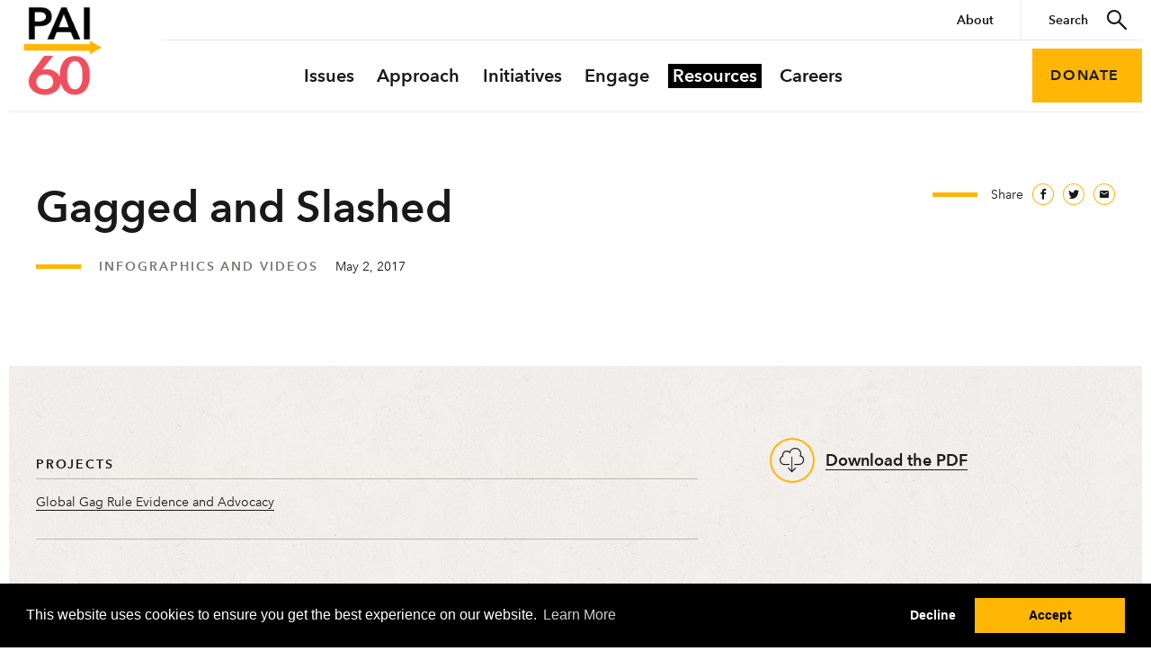

--- FILE ---
content_type: text/html; charset=UTF-8
request_url: https://pai.org/resources/gagged-and-slashed/
body_size: 11736
content:
<!DOCTYPE html>
<html lang="en">
<head>
	<meta charset="utf-8" />
	<meta name="viewport" content="width=device-width, initial-scale=1.0, viewport-fit=cover" />
	<script>['js','m4n'].forEach(function(attr){document.documentElement.setAttribute(attr,'')})</script>
	<link rel="shortcut icon" type="image/x-icon" href="https://pai2020.wpenginepowered.com/wp-content/themes/pai-2020/assets/images/favicon.ico" />
	<!-- Google Tag Manager -->
	<script>(function(w,d,s,l,i){w[l]=w[l]||[];w[l].push({'gtm.start':
	new Date().getTime(),event:'gtm.js'});var f=d.getElementsByTagName(s)[0],
	j=d.createElement(s),dl=l!='dataLayer'?'&l='+l:'';j.async=true;j.src=
	'https://www.googletagmanager.com/gtm.js?id='+i+dl;f.parentNode.insertBefore(j,f);
	})(window,document,'script','dataLayer','GTM-KH7D8HF');</script>
	<!-- End Google Tag Manager -->
	<meta name='robots' content='index, follow, max-image-preview:large, max-snippet:-1, max-video-preview:-1' />

	<!-- This site is optimized with the Yoast SEO plugin v26.8 - https://yoast.com/product/yoast-seo-wordpress/ -->
	<title>Gagged and Slashed - PAI</title>
	<link rel="canonical" href="https://pai.org/resources/gagged-and-slashed/" />
	<meta property="og:locale" content="en_US" />
	<meta property="og:type" content="article" />
	<meta property="og:title" content="Gagged and Slashed - PAI" />
	<meta property="og:url" content="https://pai.org/resources/gagged-and-slashed/" />
	<meta property="og:site_name" content="PAI" />
	<meta property="article:publisher" content="https://www.facebook.com/paiwdc/" />
	<meta property="article:modified_time" content="2020-06-15T02:03:46+00:00" />
	<meta property="og:image" content="https://res.cloudinary.com/dhu2eru5b/images/v1630415037/websites/pai2020/Opp-Fund_WP_11612e7d03/Opp-Fund_WP_11612e7d03.png" />
	<meta property="og:image:width" content="1584" />
	<meta property="og:image:height" content="984" />
	<meta property="og:image:type" content="image/png" />
	<meta name="twitter:card" content="summary_large_image" />
	<meta name="twitter:site" content="@pai_org" />
	<meta name="twitter:label1" content="Written by" />
	<meta name="twitter:data1" content="Communications" />
	<script type="application/ld+json" class="yoast-schema-graph">{"@context":"https://schema.org","@graph":[{"@type":"WebPage","@id":"https://pai.org/resources/gagged-and-slashed/","url":"https://pai.org/resources/gagged-and-slashed/","name":"Gagged and Slashed - PAI","isPartOf":{"@id":"https://pai.org/#website"},"primaryImageOfPage":{"@id":"https://pai.org/resources/gagged-and-slashed/#primaryimage"},"image":{"@id":"https://pai.org/resources/gagged-and-slashed/#primaryimage"},"thumbnailUrl":"https://res.cloudinary.com/dhu2eru5b/images/v1/websites/pai2020/Opp-Fund_WP_11612e7d03/Opp-Fund_WP_11612e7d03.png","datePublished":"2017-05-02T17:54:04+00:00","dateModified":"2020-06-15T02:03:46+00:00","breadcrumb":{"@id":"https://pai.org/resources/gagged-and-slashed/#breadcrumb"},"inLanguage":"en-US","potentialAction":[{"@type":"ReadAction","target":["https://pai.org/resources/gagged-and-slashed/"]}]},{"@type":"ImageObject","inLanguage":"en-US","@id":"https://pai.org/resources/gagged-and-slashed/#primaryimage","url":"https://res.cloudinary.com/dhu2eru5b/images/v1/websites/pai2020/Opp-Fund_WP_11612e7d03/Opp-Fund_WP_11612e7d03.png","contentUrl":"https://res.cloudinary.com/dhu2eru5b/images/v1/websites/pai2020/Opp-Fund_WP_11612e7d03/Opp-Fund_WP_11612e7d03.png","width":1584,"height":984},{"@type":"BreadcrumbList","@id":"https://pai.org/resources/gagged-and-slashed/#breadcrumb","itemListElement":[{"@type":"ListItem","position":1,"name":"Resources","item":"https://pai.org/resources/"},{"@type":"ListItem","position":2,"name":"Gagged and Slashed"}]},{"@type":"WebSite","@id":"https://pai.org/#website","url":"https://pai.org/","name":"PAI","description":"Global Champions of Sexual and Reproductive Rights","publisher":{"@id":"https://pai.org/#organization"},"potentialAction":[{"@type":"SearchAction","target":{"@type":"EntryPoint","urlTemplate":"https://pai.org/?s={search_term_string}"},"query-input":{"@type":"PropertyValueSpecification","valueRequired":true,"valueName":"search_term_string"}}],"inLanguage":"en-US"},{"@type":"Organization","@id":"https://pai.org/#organization","name":"PAI","url":"https://pai.org/","logo":{"@type":"ImageObject","inLanguage":"en-US","@id":"https://pai.org/#/schema/logo/image/","url":"https://res.cloudinary.com/dhu2eru5b/images/f_auto/f_auto,q_auto/v1715798834/websites/pai2020/pai-logo-ul_ywmikp/pai-logo-ul_ywmikp.png","contentUrl":"https://res.cloudinary.com/dhu2eru5b/images/f_auto/f_auto,q_auto/v1715798834/websites/pai2020/pai-logo-ul_ywmikp/pai-logo-ul_ywmikp.png","width":634,"height":634,"caption":"PAI"},"image":{"@id":"https://pai.org/#/schema/logo/image/"},"sameAs":["https://www.facebook.com/paiwdc/","https://x.com/pai_org"]}]}</script>
	<!-- / Yoast SEO plugin. -->


<link rel='dns-prefetch' href='//product-gallery.cloudinary.com' />
<link rel="alternate" type="application/rss+xml" title="PAI &raquo; Feed" href="https://pai.org/feed/" />
<link rel="alternate" title="oEmbed (JSON)" type="application/json+oembed" href="https://pai.org/wp-json/oembed/1.0/embed?url=https%3A%2F%2Fpai.org%2Fresources%2Fgagged-and-slashed%2F&#038;lang=en" />
<link rel="alternate" title="oEmbed (XML)" type="text/xml+oembed" href="https://pai.org/wp-json/oembed/1.0/embed?url=https%3A%2F%2Fpai.org%2Fresources%2Fgagged-and-slashed%2F&#038;format=xml&#038;lang=en" />
<style id='wp-img-auto-sizes-contain-inline-css'>
img:is([sizes=auto i],[sizes^="auto," i]){contain-intrinsic-size:3000px 1500px}
/*# sourceURL=wp-img-auto-sizes-contain-inline-css */
</style>
<style id='wp-emoji-styles-inline-css'>

	img.wp-smiley, img.emoji {
		display: inline !important;
		border: none !important;
		box-shadow: none !important;
		height: 1em !important;
		width: 1em !important;
		margin: 0 0.07em !important;
		vertical-align: -0.1em !important;
		background: none !important;
		padding: 0 !important;
	}
/*# sourceURL=wp-emoji-styles-inline-css */
</style>
<style id='wp-block-library-inline-css'>
:root{--wp-block-synced-color:#7a00df;--wp-block-synced-color--rgb:122,0,223;--wp-bound-block-color:var(--wp-block-synced-color);--wp-editor-canvas-background:#ddd;--wp-admin-theme-color:#007cba;--wp-admin-theme-color--rgb:0,124,186;--wp-admin-theme-color-darker-10:#006ba1;--wp-admin-theme-color-darker-10--rgb:0,107,160.5;--wp-admin-theme-color-darker-20:#005a87;--wp-admin-theme-color-darker-20--rgb:0,90,135;--wp-admin-border-width-focus:2px}@media (min-resolution:192dpi){:root{--wp-admin-border-width-focus:1.5px}}.wp-element-button{cursor:pointer}:root .has-very-light-gray-background-color{background-color:#eee}:root .has-very-dark-gray-background-color{background-color:#313131}:root .has-very-light-gray-color{color:#eee}:root .has-very-dark-gray-color{color:#313131}:root .has-vivid-green-cyan-to-vivid-cyan-blue-gradient-background{background:linear-gradient(135deg,#00d084,#0693e3)}:root .has-purple-crush-gradient-background{background:linear-gradient(135deg,#34e2e4,#4721fb 50%,#ab1dfe)}:root .has-hazy-dawn-gradient-background{background:linear-gradient(135deg,#faaca8,#dad0ec)}:root .has-subdued-olive-gradient-background{background:linear-gradient(135deg,#fafae1,#67a671)}:root .has-atomic-cream-gradient-background{background:linear-gradient(135deg,#fdd79a,#004a59)}:root .has-nightshade-gradient-background{background:linear-gradient(135deg,#330968,#31cdcf)}:root .has-midnight-gradient-background{background:linear-gradient(135deg,#020381,#2874fc)}:root{--wp--preset--font-size--normal:16px;--wp--preset--font-size--huge:42px}.has-regular-font-size{font-size:1em}.has-larger-font-size{font-size:2.625em}.has-normal-font-size{font-size:var(--wp--preset--font-size--normal)}.has-huge-font-size{font-size:var(--wp--preset--font-size--huge)}.has-text-align-center{text-align:center}.has-text-align-left{text-align:left}.has-text-align-right{text-align:right}.has-fit-text{white-space:nowrap!important}#end-resizable-editor-section{display:none}.aligncenter{clear:both}.items-justified-left{justify-content:flex-start}.items-justified-center{justify-content:center}.items-justified-right{justify-content:flex-end}.items-justified-space-between{justify-content:space-between}.screen-reader-text{border:0;clip-path:inset(50%);height:1px;margin:-1px;overflow:hidden;padding:0;position:absolute;width:1px;word-wrap:normal!important}.screen-reader-text:focus{background-color:#ddd;clip-path:none;color:#444;display:block;font-size:1em;height:auto;left:5px;line-height:normal;padding:15px 23px 14px;text-decoration:none;top:5px;width:auto;z-index:100000}html :where(.has-border-color){border-style:solid}html :where([style*=border-top-color]){border-top-style:solid}html :where([style*=border-right-color]){border-right-style:solid}html :where([style*=border-bottom-color]){border-bottom-style:solid}html :where([style*=border-left-color]){border-left-style:solid}html :where([style*=border-width]){border-style:solid}html :where([style*=border-top-width]){border-top-style:solid}html :where([style*=border-right-width]){border-right-style:solid}html :where([style*=border-bottom-width]){border-bottom-style:solid}html :where([style*=border-left-width]){border-left-style:solid}html :where(img[class*=wp-image-]){height:auto;max-width:100%}:where(figure){margin:0 0 1em}html :where(.is-position-sticky){--wp-admin--admin-bar--position-offset:var(--wp-admin--admin-bar--height,0px)}@media screen and (max-width:600px){html :where(.is-position-sticky){--wp-admin--admin-bar--position-offset:0px}}

/*# sourceURL=wp-block-library-inline-css */
</style><style id='global-styles-inline-css'>
:root{--wp--preset--aspect-ratio--square: 1;--wp--preset--aspect-ratio--4-3: 4/3;--wp--preset--aspect-ratio--3-4: 3/4;--wp--preset--aspect-ratio--3-2: 3/2;--wp--preset--aspect-ratio--2-3: 2/3;--wp--preset--aspect-ratio--16-9: 16/9;--wp--preset--aspect-ratio--9-16: 9/16;--wp--preset--color--black: #000000;--wp--preset--color--cyan-bluish-gray: #abb8c3;--wp--preset--color--white: #ffffff;--wp--preset--color--pale-pink: #f78da7;--wp--preset--color--vivid-red: #cf2e2e;--wp--preset--color--luminous-vivid-orange: #ff6900;--wp--preset--color--luminous-vivid-amber: #fcb900;--wp--preset--color--light-green-cyan: #7bdcb5;--wp--preset--color--vivid-green-cyan: #00d084;--wp--preset--color--pale-cyan-blue: #8ed1fc;--wp--preset--color--vivid-cyan-blue: #0693e3;--wp--preset--color--vivid-purple: #9b51e0;--wp--preset--gradient--vivid-cyan-blue-to-vivid-purple: linear-gradient(135deg,rgb(6,147,227) 0%,rgb(155,81,224) 100%);--wp--preset--gradient--light-green-cyan-to-vivid-green-cyan: linear-gradient(135deg,rgb(122,220,180) 0%,rgb(0,208,130) 100%);--wp--preset--gradient--luminous-vivid-amber-to-luminous-vivid-orange: linear-gradient(135deg,rgb(252,185,0) 0%,rgb(255,105,0) 100%);--wp--preset--gradient--luminous-vivid-orange-to-vivid-red: linear-gradient(135deg,rgb(255,105,0) 0%,rgb(207,46,46) 100%);--wp--preset--gradient--very-light-gray-to-cyan-bluish-gray: linear-gradient(135deg,rgb(238,238,238) 0%,rgb(169,184,195) 100%);--wp--preset--gradient--cool-to-warm-spectrum: linear-gradient(135deg,rgb(74,234,220) 0%,rgb(151,120,209) 20%,rgb(207,42,186) 40%,rgb(238,44,130) 60%,rgb(251,105,98) 80%,rgb(254,248,76) 100%);--wp--preset--gradient--blush-light-purple: linear-gradient(135deg,rgb(255,206,236) 0%,rgb(152,150,240) 100%);--wp--preset--gradient--blush-bordeaux: linear-gradient(135deg,rgb(254,205,165) 0%,rgb(254,45,45) 50%,rgb(107,0,62) 100%);--wp--preset--gradient--luminous-dusk: linear-gradient(135deg,rgb(255,203,112) 0%,rgb(199,81,192) 50%,rgb(65,88,208) 100%);--wp--preset--gradient--pale-ocean: linear-gradient(135deg,rgb(255,245,203) 0%,rgb(182,227,212) 50%,rgb(51,167,181) 100%);--wp--preset--gradient--electric-grass: linear-gradient(135deg,rgb(202,248,128) 0%,rgb(113,206,126) 100%);--wp--preset--gradient--midnight: linear-gradient(135deg,rgb(2,3,129) 0%,rgb(40,116,252) 100%);--wp--preset--font-size--small: 13px;--wp--preset--font-size--medium: 20px;--wp--preset--font-size--large: 36px;--wp--preset--font-size--x-large: 42px;--wp--preset--spacing--20: 0.44rem;--wp--preset--spacing--30: 0.67rem;--wp--preset--spacing--40: 1rem;--wp--preset--spacing--50: 1.5rem;--wp--preset--spacing--60: 2.25rem;--wp--preset--spacing--70: 3.38rem;--wp--preset--spacing--80: 5.06rem;--wp--preset--shadow--natural: 6px 6px 9px rgba(0, 0, 0, 0.2);--wp--preset--shadow--deep: 12px 12px 50px rgba(0, 0, 0, 0.4);--wp--preset--shadow--sharp: 6px 6px 0px rgba(0, 0, 0, 0.2);--wp--preset--shadow--outlined: 6px 6px 0px -3px rgb(255, 255, 255), 6px 6px rgb(0, 0, 0);--wp--preset--shadow--crisp: 6px 6px 0px rgb(0, 0, 0);}:where(.is-layout-flex){gap: 0.5em;}:where(.is-layout-grid){gap: 0.5em;}body .is-layout-flex{display: flex;}.is-layout-flex{flex-wrap: wrap;align-items: center;}.is-layout-flex > :is(*, div){margin: 0;}body .is-layout-grid{display: grid;}.is-layout-grid > :is(*, div){margin: 0;}:where(.wp-block-columns.is-layout-flex){gap: 2em;}:where(.wp-block-columns.is-layout-grid){gap: 2em;}:where(.wp-block-post-template.is-layout-flex){gap: 1.25em;}:where(.wp-block-post-template.is-layout-grid){gap: 1.25em;}.has-black-color{color: var(--wp--preset--color--black) !important;}.has-cyan-bluish-gray-color{color: var(--wp--preset--color--cyan-bluish-gray) !important;}.has-white-color{color: var(--wp--preset--color--white) !important;}.has-pale-pink-color{color: var(--wp--preset--color--pale-pink) !important;}.has-vivid-red-color{color: var(--wp--preset--color--vivid-red) !important;}.has-luminous-vivid-orange-color{color: var(--wp--preset--color--luminous-vivid-orange) !important;}.has-luminous-vivid-amber-color{color: var(--wp--preset--color--luminous-vivid-amber) !important;}.has-light-green-cyan-color{color: var(--wp--preset--color--light-green-cyan) !important;}.has-vivid-green-cyan-color{color: var(--wp--preset--color--vivid-green-cyan) !important;}.has-pale-cyan-blue-color{color: var(--wp--preset--color--pale-cyan-blue) !important;}.has-vivid-cyan-blue-color{color: var(--wp--preset--color--vivid-cyan-blue) !important;}.has-vivid-purple-color{color: var(--wp--preset--color--vivid-purple) !important;}.has-black-background-color{background-color: var(--wp--preset--color--black) !important;}.has-cyan-bluish-gray-background-color{background-color: var(--wp--preset--color--cyan-bluish-gray) !important;}.has-white-background-color{background-color: var(--wp--preset--color--white) !important;}.has-pale-pink-background-color{background-color: var(--wp--preset--color--pale-pink) !important;}.has-vivid-red-background-color{background-color: var(--wp--preset--color--vivid-red) !important;}.has-luminous-vivid-orange-background-color{background-color: var(--wp--preset--color--luminous-vivid-orange) !important;}.has-luminous-vivid-amber-background-color{background-color: var(--wp--preset--color--luminous-vivid-amber) !important;}.has-light-green-cyan-background-color{background-color: var(--wp--preset--color--light-green-cyan) !important;}.has-vivid-green-cyan-background-color{background-color: var(--wp--preset--color--vivid-green-cyan) !important;}.has-pale-cyan-blue-background-color{background-color: var(--wp--preset--color--pale-cyan-blue) !important;}.has-vivid-cyan-blue-background-color{background-color: var(--wp--preset--color--vivid-cyan-blue) !important;}.has-vivid-purple-background-color{background-color: var(--wp--preset--color--vivid-purple) !important;}.has-black-border-color{border-color: var(--wp--preset--color--black) !important;}.has-cyan-bluish-gray-border-color{border-color: var(--wp--preset--color--cyan-bluish-gray) !important;}.has-white-border-color{border-color: var(--wp--preset--color--white) !important;}.has-pale-pink-border-color{border-color: var(--wp--preset--color--pale-pink) !important;}.has-vivid-red-border-color{border-color: var(--wp--preset--color--vivid-red) !important;}.has-luminous-vivid-orange-border-color{border-color: var(--wp--preset--color--luminous-vivid-orange) !important;}.has-luminous-vivid-amber-border-color{border-color: var(--wp--preset--color--luminous-vivid-amber) !important;}.has-light-green-cyan-border-color{border-color: var(--wp--preset--color--light-green-cyan) !important;}.has-vivid-green-cyan-border-color{border-color: var(--wp--preset--color--vivid-green-cyan) !important;}.has-pale-cyan-blue-border-color{border-color: var(--wp--preset--color--pale-cyan-blue) !important;}.has-vivid-cyan-blue-border-color{border-color: var(--wp--preset--color--vivid-cyan-blue) !important;}.has-vivid-purple-border-color{border-color: var(--wp--preset--color--vivid-purple) !important;}.has-vivid-cyan-blue-to-vivid-purple-gradient-background{background: var(--wp--preset--gradient--vivid-cyan-blue-to-vivid-purple) !important;}.has-light-green-cyan-to-vivid-green-cyan-gradient-background{background: var(--wp--preset--gradient--light-green-cyan-to-vivid-green-cyan) !important;}.has-luminous-vivid-amber-to-luminous-vivid-orange-gradient-background{background: var(--wp--preset--gradient--luminous-vivid-amber-to-luminous-vivid-orange) !important;}.has-luminous-vivid-orange-to-vivid-red-gradient-background{background: var(--wp--preset--gradient--luminous-vivid-orange-to-vivid-red) !important;}.has-very-light-gray-to-cyan-bluish-gray-gradient-background{background: var(--wp--preset--gradient--very-light-gray-to-cyan-bluish-gray) !important;}.has-cool-to-warm-spectrum-gradient-background{background: var(--wp--preset--gradient--cool-to-warm-spectrum) !important;}.has-blush-light-purple-gradient-background{background: var(--wp--preset--gradient--blush-light-purple) !important;}.has-blush-bordeaux-gradient-background{background: var(--wp--preset--gradient--blush-bordeaux) !important;}.has-luminous-dusk-gradient-background{background: var(--wp--preset--gradient--luminous-dusk) !important;}.has-pale-ocean-gradient-background{background: var(--wp--preset--gradient--pale-ocean) !important;}.has-electric-grass-gradient-background{background: var(--wp--preset--gradient--electric-grass) !important;}.has-midnight-gradient-background{background: var(--wp--preset--gradient--midnight) !important;}.has-small-font-size{font-size: var(--wp--preset--font-size--small) !important;}.has-medium-font-size{font-size: var(--wp--preset--font-size--medium) !important;}.has-large-font-size{font-size: var(--wp--preset--font-size--large) !important;}.has-x-large-font-size{font-size: var(--wp--preset--font-size--x-large) !important;}
/*# sourceURL=global-styles-inline-css */
</style>

<style id='classic-theme-styles-inline-css'>
/*! This file is auto-generated */
.wp-block-button__link{color:#fff;background-color:#32373c;border-radius:9999px;box-shadow:none;text-decoration:none;padding:calc(.667em + 2px) calc(1.333em + 2px);font-size:1.125em}.wp-block-file__button{background:#32373c;color:#fff;text-decoration:none}
/*# sourceURL=/wp-includes/css/classic-themes.min.css */
</style>
<link rel='stylesheet' id='el-screen-css' href='https://pai2020.wpenginepowered.com/wp-content/themes/pai-2020/static/css/screen.34bbd9d4.css' media='all' />
<link rel="https://api.w.org/" href="https://pai.org/wp-json/" /><link rel="alternate" title="JSON" type="application/json" href="https://pai.org/wp-json/wp/v2/resource/12143" /><link rel="EditURI" type="application/rsd+xml" title="RSD" href="https://pai.org/xmlrpc.php?rsd" />
<link rel='shortlink' href='https://pai.org/?p=12143' />

<!-- Meta Pixel Code -->
<script type='text/javascript'>
!function(f,b,e,v,n,t,s){if(f.fbq)return;n=f.fbq=function(){n.callMethod?
n.callMethod.apply(n,arguments):n.queue.push(arguments)};if(!f._fbq)f._fbq=n;
n.push=n;n.loaded=!0;n.version='2.0';n.queue=[];t=b.createElement(e);t.async=!0;
t.src=v;s=b.getElementsByTagName(e)[0];s.parentNode.insertBefore(t,s)}(window,
document,'script','https://connect.facebook.net/en_US/fbevents.js');
</script>
<!-- End Meta Pixel Code -->
<script type='text/javascript'>var url = window.location.origin + '?ob=open-bridge';
            fbq('set', 'openbridge', '579513212489969', url);
fbq('init', '579513212489969', {}, {
    "agent": "wordpress-6.9-4.1.5"
})</script><script type='text/javascript'>
    fbq('track', 'PageView', []);
  </script><link rel="icon" href="https://pai2020.wpenginepowered.com/wp-content/uploads/2025/06/cropped-60th_anniversary_PAI_black_no_date_512x512_nubo1h-200x200.png" sizes="32x32" />
<link rel="icon" href="https://pai2020.wpenginepowered.com/wp-content/uploads/2025/06/cropped-60th_anniversary_PAI_black_no_date_512x512_nubo1h-200x200.png" sizes="192x192" />
<link rel="apple-touch-icon" href="https://pai2020.wpenginepowered.com/wp-content/uploads/2025/06/cropped-60th_anniversary_PAI_black_no_date_512x512_nubo1h-200x200.png" />
<meta name="msapplication-TileImage" content="https://pai.org/wp-content/uploads/2025/06/cropped-60th_anniversary_PAI_black_no_date_512x512_nubo1h-300x300.png" />
</head>
<body class="wp-singular resource-template-default single single-resource postid-12143 wp-theme-pai-2020">
	<!-- Google Tag Manager (noscript) -->
	<noscript><iframe src="https://www.googletagmanager.com/ns.html?id=GTM-KH7D8HF" height="0" width="0" style="display:none;visibility:hidden"></iframe></noscript>
	<!-- End Google Tag Manager (noscript) -->
	<div class="root1">
		<div class="root1-wrap">
																			<header class="top1" id="top" x-data="top1()" x-init="init()" x-on:click.away="open=false">
										
					<div class="top1-wrap -contain">
						<p class="logo1">
                        <a class="" href="https://pai.org" accesskey="h" aria-label="PAI">
                            <img src="https://pai2020.wpenginepowered.com/wp-content/themes/pai-2020/assets/images/pai-logo-60th-anniversary.png"
                                alt="PAI" />
                        </a>
						</p>
						<nav class="skips1">
							<ul>
								<li><a href="#nav" accesskey="n">Skip to navigation [n]</a></li>
								<li><a href="#content" accesskey="c">Skip to content [c]</a></li>
								<li><a href="#footer" accesskey="f">Skip to footer [f]</a></li>
							</ul>
						</nav>
						<input type="checkbox" class="top1-checkbox" id="navcheck" x-model="open" />
						<label for="navcheck" class="top1-toggler icon-menu" aria-label="Menu"><span>Menu</span></label>
						<nav class="top1-nav" id="nav" heightwatch :class="{'-opened': opened}">
							<ul class="top1-links top1-primary">
								<li id="menu-item-16860" class="menu-item menu-item-type-post_type menu-item-object-page menu-item-16860"><a href="https://pai.org/issues/">Issues</a></li>
<li id="menu-item-16857" class="menu-item menu-item-type-post_type menu-item-object-page menu-item-16857"><a href="https://pai.org/approach/">Approach</a></li>
<li id="menu-item-16859" class="menu-item menu-item-type-post_type menu-item-object-page menu-item-16859"><a href="https://pai.org/initiatives/">Initiatives</a></li>
<li id="menu-item-16858" class="menu-item menu-item-type-post_type menu-item-object-page menu-item-16858"><a href="https://pai.org/engage/">Engage</a></li>
<li id="menu-item-31212" class="menu-item menu-item-type-post_type_archive menu-item-object-resource menu-item-has-children menu-item-31212 -active "><a href="https://pai.org/resources/">Resources</a><i class="icon-angle-down" toggle="^/is-open"></i>
<ul/ class="top1-dropdown" />
	<li id="menu-item-31213" class="menu-item menu-item-type-post_type_archive menu-item-object-resource menu-item-31213 -active "><a href="https://pai.org/resources/">Publications</a></li>
	<li id="menu-item-31214" class="menu-item menu-item-type-post_type_archive menu-item-object-news menu-item-31214"><a href="https://pai.org/news/">News</a></li>
	<li id="menu-item-31215" class="menu-item menu-item-type-custom menu-item-object-custom menu-item-31215"><a href="https://www.csogffhub.org/">GFF CSO Hub</a></li>
	<li id="menu-item-31216" class="menu-item menu-item-type-custom menu-item-object-custom menu-item-31216"><a href="https://globalgagrule.org/">Global Gag Rule</a></li>
	<li id="menu-item-16861" class="menu-item menu-item-type-post_type menu-item-object-page menu-item-16861"><a href="https://pai.org/learn/">Learn</a></li>
</ul>
</li>
<li id="menu-item-31303" class="menu-item menu-item-type-post_type menu-item-object-page menu-item-31303"><a href="https://pai.org/careers/">Careers</a></li>
							</ul>
															<article class="minicard1">
									<a href="" class="minicard1-wrap">
																				<div class="minicard1-main">
											<h4 class="minicard1-title"></h4>
											<p class="minicard1-lead"></p>
										</div>
									</a>
								</article>
							
							<div class="top1-brow">
								<ul class="top1-links top1-secondary">
																		<li id="menu-item-16864" class="menu-item menu-item-type-post_type menu-item-object-page menu-item-has-children menu-item-16864"><a href="https://pai.org/about/"><span>About</span></a><i class="icon-angle-down" toggle="^/is-open"></i>
<ul/ class="top1-dropdown" />
	<li id="menu-item-16868" class="menu-item menu-item-type-post_type menu-item-object-page menu-item-16868"><a href="https://pai.org/about/staff/"><span>Leadership &#038; Staff</span></a></li>
	<li id="menu-item-16867" class="menu-item menu-item-type-post_type menu-item-object-page menu-item-16867"><a href="https://pai.org/about/board/"><span>Board</span></a></li>
	<li id="menu-item-16865" class="menu-item menu-item-type-post_type menu-item-object-page menu-item-16865"><a href="https://pai.org/about/financials/"><span>Financials</span></a></li>
	<li id="menu-item-30131" class="menu-item menu-item-type-custom menu-item-object-custom menu-item-30131"><a href="https://pai.org/annual-report-2022/"><span>Annual Report</span></a></li>
	<li id="menu-item-30560" class="menu-item menu-item-type-post_type menu-item-object-page menu-item-30560"><a href="https://pai.org/vision-2025/"><span>Strategic Plan</span></a></li>
	<li id="menu-item-31332" class="menu-item menu-item-type-post_type menu-item-object-page menu-item-31332"><a href="https://pai.org/careers/"><span>Careers</span></a></li>
</ul>
</li>
								</ul>
								<form action="https://pai.org" method="get" class="top1-search">
									<p><label for="f902417">Search</label> <input type="text" name="s" id="f902417" placeholder="Search" required /> <button type="submit" aria-label="Search"><i class="icon-search"></i></button></p>
								</form>
							</div>
						</nav>
						<div class="top1-action">
															<a href="https://give.pai.org/give/420339/#!/donation/checkout" class="button1"><span>Donate</span><i class="icon-angle-down" toggle="^/is-open"></a></i>
								<ul class="top1-dropdown">
									<li id="menu-item-17540" class="menu-item menu-item-type-post_type menu-item-object-page menu-item-17540"><a href="https://pai.org/donate/donor-advised-funds/">Donor-Advised Funds</a></li>
<li id="menu-item-16869" class="menu-item menu-item-type-post_type menu-item-object-page menu-item-16869"><a href="https://pai.org/donate/monthly-giving/">Monthly Giving</a></li>
<li id="menu-item-16870" class="menu-item menu-item-type-post_type menu-item-object-page menu-item-16870"><a href="https://pai.org/donate/planned-giving/">Planned Giving</a></li>
<li id="menu-item-29390" class="menu-item menu-item-type-post_type menu-item-object-page menu-item-29390"><a href="https://pai.org/donate/workplace-giving/">Workplace Giving</a></li>
<li id="menu-item-16871" class="menu-item menu-item-type-post_type menu-item-object-page menu-item-16871"><a href="https://pai.org/donate/other-ways-to-donate/">Other Ways to Give</a></li>
<li id="menu-item-30397" class="menu-item menu-item-type-post_type menu-item-object-page menu-item-30397"><a href="https://pai.org/donate/crypto/">Crypto Donations</a></li>
								</ul>
													</div>
					</div>
				</header>
						<section class="content1" id="content" data-warning="Your browser is outdated, it will not render this page properly, please upgrade.">
		<div class="wrap1">
		<div class="wrap1-inner -contain">
			<div class="header1">
				<div class="header1-wrap">
										<h1 class="header1-title" reveal="1+/50">Gagged and Slashed</h1>
					<div class="lined1 -t:9" reveal="1+/51">
						<span class="line1"></span>
						<p class="meta1">
																						<span class="-as:1 -c:b6 -t:6">Infographics and Videos</span>
														<time>May 2, 2017</time>
													</p>
					</div>
						<div class="socials1" reveal="1+/52">
		<span class="line1"></span>		<p class="socials1-label">Share</p>
		<ul class="socials1-items" g2>
			<li><a href="https://www.facebook.com/v2.7/dialog/feed?app_id=560160207991697&link=https%3A%2F%2Fpai.org%2Fresources%2Fgagged-and-slashed%2F" class="icon-facebook" aria-label="Share on Facebook"><span>Facebook</span></a></li>
			<li><a href="https://twitter.com/intent/tweet?url=https%3A%2F%2Fpai.org%2Fresources%2Fgagged-and-slashed%2F&text=Gagged+and+Slashed" class="icon-twitter" aria-label="Share on Twitter"><span>Twitter</span></a></li>
			<li><a href="mailto:?subject=Gagged+and+Slashed&body=https%3A%2F%2Fpai.org%2Fresources%2Fgagged-and-slashed%2F" class="icon-email" aria-label="Share on Email"><span>Email</span></a></li>
		</ul>
	</div>
					</div>
			</div>
		</div>
	</div>
			<div class="wrap1 -c:b2 -p1" reveal="1+/53">
			<div class="wrap1-inner -contain">
								<div class="split1">
										<div class="split1-block -middle">
																														<p class="-mb:m6">
										<a href="https://res.cloudinary.com/dhu2eru5b/images/v1630407161/websites/pai2020/Gagged-and-Slashed-1/Gagged-and-Slashed-1.pdf" class="iconed1">
											<i class="circle1 icon-download"></i><strong><span>Download the PDF</span></strong>
										</a>
									</p>
																										</div>
					<div class="split1-block -bottom">
						<div class="spacer1 -mb:y" w="//0/"></div>
																				<div class="grid1">
								<div class="grid1-entries -t:9" g1>
									<div class="data1-block" w="24/">
										<h3 class="data1-title -mb:0 -t:6">Projects</h3>
										<hr class="-mb:m5 -mt:m2">
										<p><a href="https://pai.org/projects/global-gag-rule-evidence-and-advocacy/">Global Gag Rule Evidence and Advocacy</a></p>
									</div>
								</div>
							</div>
							<hr>
												<div class="grid1">
							<div class="grid1-entries" g2>
															</div>
						</div><!-- // .grid1 -->
					</div>
				</div>
			</div>
		</div>
	
	<div class="wrap1 ">
		<div class="wrap1-inner -contain -xw:3">

										<h3>How Trump's Global Gag Rule and Budget Cuts Will Harm Women and Communities</h3>
				<span class="line2"></span>
			
			<p>Just three days after taking office, the Trump-Pence administration imposed a massively expanded Global Gag Rule, applying the policy to all of U.S. global health assistance. On March 16th, the administration proposed a 31% cut to USAID and the State Department for the FY 2018 budget, which would put family planning, global health programs, and millions of lives in jeopardy. Fourteen days later, the administration took action to defund UNFPA, the lead U.N. Agency providing contraceptives supplies to low and middle-income countries, and the only agency providing critical reproductive and maternal health supplies to women in humanitarian emergencies. These sustained attacks on global health have been concentrated on those least able to defend themselves&#8211;women, girls, and other vulnerable populations overseas.</p>
<p><strong>View our infographic to learn more about the harmful impact of these policies and funding cuts.</strong></p>
<p>&nbsp;</p>
<p><a href="https://pai2020.wpenginepowered.com/wp-content/uploads/2017/05/Gagged-and-Slashed-1.pdf"><img fetchpriority="high" decoding="async" class="alignnone wp-image-19028 size-full" src="https://pai2020.wpenginepowered.com/wp-content/uploads/2017/05/Gagged-and-Slashed-1-scaled.jpg" alt="" width="1412" height="2560" /></a></p>
<p>&nbsp;</p>

					</div>
	</div>
	<div class="wrap1 -c:b3 -p1  ">
        <div class="wrap1-inner -contain">
        <div class="featured1" reveal="1/">
            <div class="featured1-header ">
                <h3 class="featured1-title -mb:0">Featured Resources</h3>
                            </div>
            <div class="featured1-main">
                <div class="featured1-entries" g1>
                                        <div class="featured1-entry">
                        <article class="card2" >
    <a href="https://pai.org/resources/support-the-reproductive-rights-are-human-rights-act/" class="card2-wrap">
        <div class="card2-main">
            <h4 class="card2-title">Support the Reproductive Rights Are Human Rights Act</h4>
        </div>
        						<figure class="card2-subimage"  >
							<span class="img1 -round" reveal style="--r: 1" >
				<img class="lazyload" data-src="https://res.cloudinary.com/dhu2eru5b/images/f_auto/f_auto,q_auto/w_500,h_500,c_scale/v1/websites/pai2020/Resource-Card-500x500-Hill-2-1/Resource-Card-500x500-Hill-2-1-500x500.png" alt=""  data-srcset="https://res.cloudinary.com/dhu2eru5b/images/f_auto/f_auto,q_auto/w_500,h_500,c_scale/v1/websites/pai2020/Resource-Card-500x500-Hill-2-1/Resource-Card-500x500-Hill-2-1-500x500.png 500w" data-sizes="auto" />
				<i class="loader1 "></i>
				<noscript><img src="https://res.cloudinary.com/dhu2eru5b/images/f_auto/f_auto,q_auto/w_500,h_500,c_scale/v1/websites/pai2020/Resource-Card-500x500-Hill-2-1/Resource-Card-500x500-Hill-2-1-500x500.png" alt=""></noscript>
							</span>
													</figure>
				                <p class="card2-meta as:1 -c:b6 -t:6">Policy Briefs</p>
    </a>
</article>
                    </div>
                                        <div class="featured1-entry">
                        <article class="card2" >
    <a href="https://pai.org/resources/support-the-global-her-act/" class="card2-wrap">
        <div class="card2-main">
            <h4 class="card2-title">Support the Global HER Act to Repeal the Global Gag Rule</h4>
        </div>
        						<figure class="card2-subimage"  >
							<span class="img1 -round" reveal style="--r: 1" >
				<img class="lazyload" data-src="https://res.cloudinary.com/dhu2eru5b/images/f_auto/f_auto,q_auto/w_500,h_500,c_scale/v1/websites/pai2020/Resource-Card-500x500-Hill-2-1/Resource-Card-500x500-Hill-2-1-500x500.png" alt=""  data-srcset="https://res.cloudinary.com/dhu2eru5b/images/f_auto/f_auto,q_auto/w_500,h_500,c_scale/v1/websites/pai2020/Resource-Card-500x500-Hill-2-1/Resource-Card-500x500-Hill-2-1-500x500.png 500w" data-sizes="auto" />
				<i class="loader1 "></i>
				<noscript><img src="https://res.cloudinary.com/dhu2eru5b/images/f_auto/f_auto,q_auto/w_500,h_500,c_scale/v1/websites/pai2020/Resource-Card-500x500-Hill-2-1/Resource-Card-500x500-Hill-2-1-500x500.png" alt=""></noscript>
							</span>
													</figure>
				                <p class="card2-meta as:1 -c:b6 -t:6">Policy Briefs</p>
    </a>
</article>
                    </div>
                                        <div class="featured1-entry">
                        <article class="card2" >
    <a href="https://pai.org/resources/support-the-saving-lives-and-taxpayer-dollars-act-2025/" class="card2-wrap">
        <div class="card2-main">
            <h4 class="card2-title">Support the Saving Lives and Taxpayer Dollars Act (S. 2252) and (H.R. 4516)</h4>
        </div>
                        <p class="card2-meta as:1 -c:b6 -t:6">Policy Briefs</p>
    </a>
</article>
                    </div>
                                    </div>
            </div>
                        <div class="featured1-footer ">
                <p class="-t:9"><a href="/resources" target="">View all PAI resources</a></p>
            </div>
                    </div>
    </div>
    </div>
			</section>
			
								
								<div class="ctas1" x-data="ctas1()" x-init="init()" :class="{'-open': open || locked, '-locked': locked}" @click.away="open=false" @mouseenter="open=true" @mouseleave="open=false" heightwatch>
					<div class="ctas1-wrap">
						<h2 class="ctas1-toggler" @click="open=true"><span>Join Us</span></h2>
						<i class="ctas1-close icon-close" @click="open=false"></i>
						<div class="ctas1-outer">
							<div class="ctas1-inner">
								<div class="ctas1-blocks">
																														<div class="ctas1-block">
												<h3 class="ctas1-title">Get Updates</h3>
												<p>Stay informed about the issues impacting sexual and reproductive health and rights.</p>
																									<p class="ctas1-action"><a href="https://pai.org/sign-up/" class="button1 -ghost"><span>Sign Up</span></a></p>
																							</div>
																					<div class="ctas1-block">
												<h3 class="ctas1-title">Donate</h3>
												<p>Be a champion for women and girls around the world.</p>
																									<p class="ctas1-action"><a href="https://give.pai.org/give/420339/#!/donation/checkout" class="button1 -ghost"><span>Support Our Work</span></a></p>
																							</div>
																					<div class="ctas1-block">
												<h3 class="ctas1-title">Engage</h3>
												<p>Join the movement to advance the rights of women and girls.</p>
																									<p class="ctas1-action"><a href="https://pai.org/engage/" class="button1 -ghost"><span>Take Action</span></a></p>
																							</div>
																											</div>
							</div>
						</div>
					</div>
				</div>
				<!-- footer starts here .
				includes footer-connect and social -->
				<footer class="footer1" id="footer">
					<div class="footer1-wrap -contain">
						<div class="footer1-connect">
							<h3 class="-t:6">Connect With Us</h3>
							<div class="socials1">
								<ul class="socials1-items" g2>
																			<li><a href="https://www.facebook.com/paiwdc/" class="icon-facebook" aria-label="Share on facebook"><span>facebook</span></a></li>
																			<li><a href="https://twitter.com/pai_org" class="icon-twitter" aria-label="Share on twitter"><span>twitter</span></a></li>
																			<li><a href="https://www.instagram.com/pai_org/" class="icon-instagram" aria-label="Share on instagram"><span>instagram</span></a></li>
																			<li><a href="https://www.youtube.com/channel/UCAjDZ2U_kA2SSvgLt3c9E3w" class="icon-youtube" aria-label="Share on youtube"><span>youtube</span></a></li>
																			<li><a href="https://www.linkedin.com/company/population-action-international/" class="icon-linkedin" aria-label="Share on linkedin"><span>linkedin</span></a></li>
																	</ul>
							</div>
						</div>
						<div class="footer1-contact -as:1">
							<h3 class="-t:6">Contact Us</h3>
<p>1300 19th Street NW, Suite 200<br />
Washington, DC 20036-1624 USA<br />
Phone: <a href="tel:+12025573400">+1 (202) 557-3400</a><br />
Fax: <a href="tel:+12027284177">+1 (202) 728-4177</a><br />
Email: <a href="mailto:info@pai.org">info@pai.org</a><br />
Media requests: caunthank@pai.org</p>
						</div>
						<p class="footer1-copys -as:1">© 2023 PAI</span>
<br><a href="/privacy">Privacy Policy</a>
</p>
					</div>
				</footer>
					</div>
	</div>
	<script>
		document.documentElement.style.setProperty('--vw', document.documentElement.clientWidth * 0.01 + 'px');
		document.documentElement.style.setProperty('--vh', window.innerHeight * 0.01 + 'px');
	</script>
<script type="speculationrules">
{"prefetch":[{"source":"document","where":{"and":[{"href_matches":"/*"},{"not":{"href_matches":["/wp-*.php","/wp-admin/*","/wp-content/uploads/*","/wp-content/*","/wp-content/plugins/*","/wp-content/themes/pai-2020/*","/*\\?(.+)"]}},{"not":{"selector_matches":"a[rel~=\"nofollow\"]"}},{"not":{"selector_matches":".no-prefetch, .no-prefetch a"}}]},"eagerness":"conservative"}]}
</script>
    <!-- Meta Pixel Event Code -->
    <script type='text/javascript'>
        document.addEventListener( 'wpcf7mailsent', function( event ) {
        if( "fb_pxl_code" in event.detail.apiResponse){
            eval(event.detail.apiResponse.fb_pxl_code);
        }
        }, false );
    </script>
    <!-- End Meta Pixel Event Code -->
        <div id='fb-pxl-ajax-code'></div><script id="pll_cookie_script-js-after">
(function() {
				var expirationDate = new Date();
				expirationDate.setTime( expirationDate.getTime() + 31536000 * 1000 );
				document.cookie = "pll_language=en; expires=" + expirationDate.toUTCString() + "; path=/; secure; SameSite=Lax";
			}());

//# sourceURL=pll_cookie_script-js-after
</script>
<script src="https://pai2020.wpenginepowered.com/wp-content/themes/pai-2020/static/js/lib/libs.252d8281.js" id="el-extras-js"></script>
<script src="https://pai2020.wpenginepowered.com/wp-content/themes/pai-2020/static/js/app.93a37411.js" id="el-scripts-js"></script>
<script src="https://pai2020.wpenginepowered.com/wp-content/themes/pai-2020/static/js/added.f853363b.js" id="el-added-js"></script>
<script src="https://product-gallery.cloudinary.com/all.js?ver=2.7.0" id="cld-gallery-js"></script>
<script id="cld-gallery-js-after">
var CLD_GALLERY_CONFIG = {"transition":"fade","aspectRatio":"3:4","navigation":"always","zoom":true,"carouselLocation":"top","carouselOffset":5,"carouselStyle":"thumbnails","displayProps":{"mode":"classic","columns":1},"indicatorProps":{"shape":"round"},"themeProps":{"primary":"#cf2e2e","onPrimary":"#000000","active":"#777777"},"zoomProps":{"type":"popup","viewerPosition":"bottom","trigger":"click"},"thumbnailProps":{"width":64,"height":64,"navigationShape":"radius","selectedStyle":"gradient","selectedBorderPosition":"all","selectedBorderWidth":4,"mediaSymbolShape":"round"},"cloudName":"dhu2eru5b","container":""};
//# sourceURL=cld-gallery-js-after
</script>
<script src="https://pai2020.wpenginepowered.com/wp-content/plugins/cloudinary-image-management-and-manipulation-in-the-cloud-cdn/js/gallery-init.js?ver=2.7.0" id="cloudinary-gallery-init-js"></script>
<script id="wp-emoji-settings" type="application/json">
{"baseUrl":"https://s.w.org/images/core/emoji/17.0.2/72x72/","ext":".png","svgUrl":"https://s.w.org/images/core/emoji/17.0.2/svg/","svgExt":".svg","source":{"concatemoji":"https://pai.org/wp-includes/js/wp-emoji-release.min.js?ver=6.9"}}
</script>
<script type="module">
/*! This file is auto-generated */
const a=JSON.parse(document.getElementById("wp-emoji-settings").textContent),o=(window._wpemojiSettings=a,"wpEmojiSettingsSupports"),s=["flag","emoji"];function i(e){try{var t={supportTests:e,timestamp:(new Date).valueOf()};sessionStorage.setItem(o,JSON.stringify(t))}catch(e){}}function c(e,t,n){e.clearRect(0,0,e.canvas.width,e.canvas.height),e.fillText(t,0,0);t=new Uint32Array(e.getImageData(0,0,e.canvas.width,e.canvas.height).data);e.clearRect(0,0,e.canvas.width,e.canvas.height),e.fillText(n,0,0);const a=new Uint32Array(e.getImageData(0,0,e.canvas.width,e.canvas.height).data);return t.every((e,t)=>e===a[t])}function p(e,t){e.clearRect(0,0,e.canvas.width,e.canvas.height),e.fillText(t,0,0);var n=e.getImageData(16,16,1,1);for(let e=0;e<n.data.length;e++)if(0!==n.data[e])return!1;return!0}function u(e,t,n,a){switch(t){case"flag":return n(e,"\ud83c\udff3\ufe0f\u200d\u26a7\ufe0f","\ud83c\udff3\ufe0f\u200b\u26a7\ufe0f")?!1:!n(e,"\ud83c\udde8\ud83c\uddf6","\ud83c\udde8\u200b\ud83c\uddf6")&&!n(e,"\ud83c\udff4\udb40\udc67\udb40\udc62\udb40\udc65\udb40\udc6e\udb40\udc67\udb40\udc7f","\ud83c\udff4\u200b\udb40\udc67\u200b\udb40\udc62\u200b\udb40\udc65\u200b\udb40\udc6e\u200b\udb40\udc67\u200b\udb40\udc7f");case"emoji":return!a(e,"\ud83e\u1fac8")}return!1}function f(e,t,n,a){let r;const o=(r="undefined"!=typeof WorkerGlobalScope&&self instanceof WorkerGlobalScope?new OffscreenCanvas(300,150):document.createElement("canvas")).getContext("2d",{willReadFrequently:!0}),s=(o.textBaseline="top",o.font="600 32px Arial",{});return e.forEach(e=>{s[e]=t(o,e,n,a)}),s}function r(e){var t=document.createElement("script");t.src=e,t.defer=!0,document.head.appendChild(t)}a.supports={everything:!0,everythingExceptFlag:!0},new Promise(t=>{let n=function(){try{var e=JSON.parse(sessionStorage.getItem(o));if("object"==typeof e&&"number"==typeof e.timestamp&&(new Date).valueOf()<e.timestamp+604800&&"object"==typeof e.supportTests)return e.supportTests}catch(e){}return null}();if(!n){if("undefined"!=typeof Worker&&"undefined"!=typeof OffscreenCanvas&&"undefined"!=typeof URL&&URL.createObjectURL&&"undefined"!=typeof Blob)try{var e="postMessage("+f.toString()+"("+[JSON.stringify(s),u.toString(),c.toString(),p.toString()].join(",")+"));",a=new Blob([e],{type:"text/javascript"});const r=new Worker(URL.createObjectURL(a),{name:"wpTestEmojiSupports"});return void(r.onmessage=e=>{i(n=e.data),r.terminate(),t(n)})}catch(e){}i(n=f(s,u,c,p))}t(n)}).then(e=>{for(const n in e)a.supports[n]=e[n],a.supports.everything=a.supports.everything&&a.supports[n],"flag"!==n&&(a.supports.everythingExceptFlag=a.supports.everythingExceptFlag&&a.supports[n]);var t;a.supports.everythingExceptFlag=a.supports.everythingExceptFlag&&!a.supports.flag,a.supports.everything||((t=a.source||{}).concatemoji?r(t.concatemoji):t.wpemoji&&t.twemoji&&(r(t.twemoji),r(t.wpemoji)))});
//# sourceURL=https://pai.org/wp-includes/js/wp-emoji-loader.min.js
</script>
</body>
</html>

--- FILE ---
content_type: text/css
request_url: https://pai2020.wpenginepowered.com/wp-content/themes/pai-2020/static/css/screen.34bbd9d4.css
body_size: 22997
content:
@charset "UTF-8";@import 'https://fast.fonts.net/lt/1.css?apiType=css&c=4ea3887d-2454-45a8-be96-1ea63a1ab783&fontids=724362,724368,724374';@-webkit-keyframes img1breathe{0%{-webkit-transform:scale(1);transform:scale(1)}to{-webkit-transform:scale(1.2);transform:scale(1.2)}}@keyframes img1breathe{0%{-webkit-transform:scale(1);transform:scale(1)}to{-webkit-transform:scale(1.2);transform:scale(1.2)}}@-webkit-keyframes loader1{0%{-webkit-transform:rotate(0deg);transform:rotate(0deg)}to{-webkit-transform:rotate(360deg);transform:rotate(360deg)}}@keyframes loader1{0%{-webkit-transform:rotate(0deg);transform:rotate(0deg)}to{-webkit-transform:rotate(360deg);transform:rotate(360deg)}}:root{--contain:1220;--spacer:10px;--sx:30px;--sy:20px;--bx:10px;--s1:30px;--s2:40px;--s3:50px;--s4:80px;--s5:100px;--nx:calc(var(--sx) * -1);--ny:calc(var(--sy) * -1);--nb:calc(var(--bx) * -1);--vws:1px;--vwx:calc(var(--vw, 1vw) * 100);--vhx:calc(var(--vh, 1vh) * 100);--ff_1:avenir next, helvetica neue, arial, sans-serif;--c_d1:#1a1919;--c_d1t:var(--c_d1);--c_d2:#000;--c_d2t:var(--c_d2);--c_i1:#f3f3f3;--c_i1t:var(--c_i1);--c_i2:#fff;--c_i2t:var(--c_i2);--c_a1:#ffb605;--c_a1t:var(--c_a1);--c_a2:#f84f5e;--c_a2t:var(--c_a2);--c_a3:#02aac5;--c_a3t:var(--c_a3);--c_a4:#ff6d2d;--c_a4t:var(--c_a4);--c_b1:#fff;--c_b1t:var(--c_b1);--c_b2:#f2efee;--c_b2t:var(--c_b2);--c_b3:#ebe9e7;--c_b3t:var(--c_b3);--c_b4:#d8caa5;--c_b4t:var(--c_b4);--c_b5:#bfb6af;--c_b5t:var(--c_b5);--c_b6:#7e7672;--c_b6t:var(--c_b6);--c_o1:#bfb6af;--c_o1t:var(--c_o1);--c_o2:#a39b96;--c_o2t:var(--c_o2);--c_o3:#ebe9e7;--c_o3t:var(--c_o3);--c_e1:#ef4242;--c_e1t:var(--c_e1);--xw_1:calc(var(--contain) * 1px);--xw_2:1010px;--xw_3:800px;--xw_4:680px;--xw_5:530px;--t8n_d1:0.3s;--t8n_p1:border-color, background, background-size, box-shadow, transform, opacity,
    filter, clip-path, -webkit-clip-path;--t8n_p2:var(--t8n_p1), visibility;--t8n_e1:cubic-bezier(0.5, 0, 0, 1);--t8n_e2:cubic-bezier(0.35, 0.6, 0.45, 1)}@media print,screen and (max-width:1279px){:root{--vws:calc((100vw - 320px) / (1280 - 320));--s1:25px;--s2:30px;--s3:45px;--s4:60px;--s5:80px}}@media screen and (max-width:1023px){:root{--sx:24px}}@media screen and (max-width:599px){:root{--s3:40px;--s4:50px;--s5:60px}}@media screen and (max-width:319px){:root{--vws:0}}@font-face{font-family:"Avenir Next";font-style:normal;font-weight:400;src:url(../fonts/avenirnext/Fonts/724362/bb590848-4012-46d6-a8d5-48c9893a176b.858e8ae6.woff2) format("woff2"),url(../fonts/avenirnext/Fonts/724362/3a42a252-67ff-4186-88cf-762f56719ca1.c534de4c.woff) format("woff")}@font-face{font-family:"Avenir Next";font-style:normal;font-weight:500;src:url(../fonts/avenirnext/Fonts/724374/7195d5d0-582f-42d4-86ca-9da8dc31146e.778d7a30.woff2) format("woff2"),url(../fonts/avenirnext/Fonts/724374/0417e965-6ae1-4395-8f71-f61ea767d523.43a23a81.woff) format("woff")}@font-face{font-family:"Avenir Next";font-style:normal;font-weight:600;src:url(../fonts/avenirnext/Fonts/724368/b86524f7-009e-4c08-a266-c43f1fb68e5e.e89ad3b7.woff2) format("woff2"),url(../fonts/avenirnext/Fonts/724368/e40e6ac5-f2bd-4d65-baf7-b1e397d7fdcc.2c70e1e5.woff) format("woff")}@font-face{font-family:Icons;font-style:normal;font-weight:400;src:url(../fonts/icomoon/fonts/icomoon.6bec657b.ttf?z8888v) format("truetype"),url(../fonts/icomoon/fonts/icomoon.53d6b366.woff?z8888v) format("woff"),url(../fonts/icomoon/fonts/icomoon.175cd0fc.svg?z8888v#icomoon) format("svg")}.root1{position:relative;width:100%;min-width:320px;padding:0;border:1px solid #fff;border-width:0 var(--bx);margin:0}.root1,.root1 *,.root1 ::after,.root1 ::before{-webkit-box-sizing:border-box;box-sizing:border-box}.root1-wrap{margin:0}@media screen and (max-width:600px){.root1{border-width:0}.root1 .wrap1{padding-right:0;padding-left:0}}@media screen{.-contain{max-width:1210px;max-width:calc(var(--contain)*1px + 2*var(--sx));border-right:20px solid transparent;border-right-width:var(--sx);border-left:20px solid transparent;border-left-width:var(--sx);margin-right:auto;margin-left:auto}.-decontain,.-recontain{margin-right:calc(50% - var(--vw, 1vw)*50 + var(--bx));margin-left:calc(50% - var(--vw, 1vw)*50 + var(--bx))}.-recontain{padding-right:calc(var(--vw, 1vw)*50 - 50%);padding-left:calc(var(--vw, 1vw)*50 - 50%)}}@media screen and (max-width:719px){.-full-decontain\<m{margin-right:calc(50% - var(--vw, 1vw)*50);margin-left:calc(50% - var(--vw, 1vw)*50)}}@media print{.-contain{margin-right:auto;margin-left:auto}}[g1]{--gc:24;--gx:var(--sx);--gy:var(--gx);display:grid;padding:0;margin-right:calc(var(--gx)/-2);margin-left:calc(var(--gx)/-2);grid-row-gap:var(--gy);grid-template-columns:repeat(var(--gc, 24),1fr)}[g1~=end]{-webkit-box-align:end;-ms-flex-align:end;align-items:end}[g1~=middle]{-webkit-box-align:center;-ms-flex-align:center;align-items:center}[g1]>*{-webkit-box-ordinal-group:NaN;-ms-flex-order:var(--o, 0);order:var(--o, 0);margin-right:calc(var(--gx)/2);margin-bottom:0;margin-left:calc(var(--gx)/2);grid-column:var(--c, auto)/span var(--w, var(--gc, 24))}.columns1 li::before,[g1]>::before,[g2]>::before{display:none}[g2]{--gc:24;--gx:var(--sx);--gy:var(--gx);display:-webkit-box;display:-ms-flexbox;display:flex;-ms-flex-wrap:wrap;flex-wrap:wrap;padding:0;margin-top:calc(var(--gy, var(--gx))*-1);margin-right:calc(var(--gx)/-2);margin-left:calc(var(--gx)/-2);pointer-events:none}[g2~=inline]{display:-webkit-inline-box;display:-ms-inline-flexbox;display:inline-flex}[g2~=between]{-webkit-box-pack:justify;-ms-flex-pack:justify;justify-content:space-between}[g2~=end]{-webkit-box-align:end;-ms-flex-align:end;align-items:flex-end}[g2~=center]{-webkit-box-pack:center;-ms-flex-pack:center;justify-content:center}.amount1-select label[for],[g2~=middle]{-webkit-box-align:center;-ms-flex-align:center;align-items:center}[g2~=baseline]{-webkit-box-align:baseline;-ms-flex-align:baseline;align-items:baseline}[g2]>*{width:calc(100%*var(--w, 0)/var(--gc, 24)*.9999);min-width:0;-webkit-box-ordinal-group:NaN;-ms-flex-order:var(--o, 0);order:var(--o, 0);border:1px solid transparent;border-width:var(--gy, var(--gx)) calc(var(--gx)/2) 0;margin-bottom:0;background-clip:padding-box;pointer-events:auto}[w^="a/"]{width:auto}[w^="1/"]{--w:1}[w^="2/"]{--w:2}[w^="3/"]{--w:3}[w^="4/"]{--w:4}[w^="5/"]{--w:5}[w^="6/"]{--w:6}[w^="7/"]{--w:7}[w^="8/"]{--w:8}[w^="9/"]{--w:9}[w^="10/"]{--w:10}[w^="11/"]{--w:11}[w^="12/"]{--w:12}[w^="13/"]{--w:13}[w^="14/"]{--w:14}[w^="15/"]{--w:15}[w^="16/"]{--w:16}[w^="17/"]{--w:17}[w^="18/"]{--w:18}[w^="19/"]{--w:19}[w^="20/"]{--w:20}[w^="21/"]{--w:21}[w^="22/"]{--w:22}[w^="23/"]{--w:23}[w^="24/"]{--w:24}[c^="-1/"]{grid-column:span var(--w, var(--gc, 24))/-1}[c^="0/"]{--c:1}[c^="1/"]{--c:2}[c^="2/"]{--c:3}[c^="3/"]{--c:4}[c^="4/"]{--c:5}[c^="5/"]{--c:6}[c^="6/"]{--c:7}[c^="7/"]{--c:8}[c^="8/"]{--c:9}[c^="9/"]{--c:10}[c^="10/"]{--c:11}[c^="11/"]{--c:12}[c^="12/"]{--c:13}[c^="13/"]{--c:14}[c^="14/"]{--c:15}[c^="15/"]{--c:16}[c^="16/"]{--c:17}[c^="17/"]{--c:18}[c^="18/"]{--c:19}[c^="19/"]{--c:20}[c^="20/"]{--c:21}[c^="21/"]{--c:22}[c^="22/"]{--c:23}[c^="23/"]{--c:24}[o^="-1/"]{--o:-1}[o^="0/"]{--o:0}[o^="1/"]{--o:1}[o^="2/"]{--o:2}[o^="3/"]{--o:3}@media screen and (max-width:719px){[w^="0/"]{display:none!important}}@media screen and (min-width:720px) and (max-width:1023px){[w*="/0//"]{display:none!important}}@media print,screen and (min-width:1024px) and (max-width:1279px){[w*="//0/"]{display:none!important}}@media print,screen and (min-width:720px){[w*="/a//"]{width:auto}[w*="/1//"]{--w:1}[w*="/2//"]{--w:2}[w*="/3//"]{--w:3}[w*="/4//"]{--w:4}[w*="/5//"]{--w:5}[w*="/6//"]{--w:6}[w*="/7//"]{--w:7}[w*="/8//"]{--w:8}[w*="/9//"]{--w:9}[w*="/10//"]{--w:10}[w*="/11//"]{--w:11}[w*="/12//"]{--w:12}[w*="/13//"]{--w:13}[w*="/14//"]{--w:14}[w*="/15//"]{--w:15}[w*="/16//"]{--w:16}[w*="/17//"]{--w:17}[w*="/18//"]{--w:18}[w*="/19//"]{--w:19}[w*="/20//"]{--w:20}[w*="/21//"]{--w:21}[w*="/22//"]{--w:22}[w*="/23//"]{--w:23}[w*="/24//"]{--w:24}[c*="/-1//"]{grid-column:span var(--w, var(--gc, 24))/-1}[c*="/0//"]{--c:1}[c*="/1//"]{--c:2}[c*="/2//"]{--c:3}[c*="/3//"]{--c:4}[c*="/4//"]{--c:5}[c*="/5//"]{--c:6}[c*="/6//"]{--c:7}[c*="/7//"]{--c:8}[c*="/8//"]{--c:9}[c*="/9//"]{--c:10}[c*="/10//"]{--c:11}[c*="/11//"]{--c:12}[c*="/12//"]{--c:13}[c*="/13//"]{--c:14}[c*="/14//"]{--c:15}[c*="/15//"]{--c:16}[c*="/16//"]{--c:17}[c*="/17//"]{--c:18}[c*="/18//"]{--c:19}[c*="/19//"]{--c:20}[c*="/20//"]{--c:21}[c*="/21//"]{--c:22}[c*="/22//"]{--c:23}[c*="/23//"]{--c:24}[o*="/-1//"]{--o:-1}[o*="/0//"]{--o:0}[o*="/1//"]{--o:1}[o*="/2//"]{--o:2}[o*="/3//"]{--o:3}}@media print,screen and (min-width:1024px){[w*="//a"]{width:auto}[w*="//1"]{--w:1}[w*="//2"]{--w:2}[w*="//3"]{--w:3}[w*="//4"]{--w:4}[w*="//5"]{--w:5}[w*="//6"]{--w:6}[w*="//7"]{--w:7}[w*="//8"]{--w:8}[w*="//9"]{--w:9}[w*="//10"]{--w:10}[w*="//11"]{--w:11}[w*="//12"]{--w:12}[w*="//13"]{--w:13}[w*="//14"]{--w:14}[w*="//15"]{--w:15}[w*="//16"]{--w:16}[w*="//17"]{--w:17}[w*="//18"]{--w:18}[w*="//19"]{--w:19}[w*="//20"]{--w:20}[w*="//21"]{--w:21}[w*="//22"]{--w:22}[w*="//23"]{--w:23}[w*="//24"]{--w:24}[c*="//-1"]{grid-column:span var(--w, var(--gc, 24))/-1}[c*="//0"]{--c:1}[c*="//1"]{--c:2}[c*="//2"]{--c:3}[c*="//3"]{--c:4}[c*="//4"]{--c:5}[c*="//5"]{--c:6}[c*="//6"]{--c:7}[c*="//7"]{--c:8}[c*="//8"]{--c:9}[c*="//9"]{--c:10}[c*="//10"]{--c:11}[c*="//11"]{--c:12}[c*="//12"]{--c:13}[c*="//13"]{--c:14}[c*="//14"]{--c:15}[c*="//15"]{--c:16}[c*="//16"]{--c:17}[c*="//17"]{--c:18}[c*="//18"]{--c:19}[c*="//19"]{--c:20}[c*="//20"]{--c:21}[c*="//21"]{--c:22}[c*="//22"]{--c:23}[c*="//23"]{--c:24}[o*="//-1"]{--o:-1}[o*="//0"]{--o:0}[o*="//1"]{--o:1}[o*="//2"]{--o:2}[o*="//3"]{--o:3}}@media screen and (min-width:1280px){[w$="/0"]{display:none!important}[w$="/a"]{width:auto}[w$="/1"]{--w:1}[w$="/2"]{--w:2}[w$="/3"]{--w:3}[w$="/4"]{--w:4}[w$="/5"]{--w:5}[w$="/6"]{--w:6}[w$="/7"]{--w:7}[w$="/8"]{--w:8}[w$="/9"]{--w:9}[w$="/10"]{--w:10}[w$="/11"]{--w:11}[w$="/12"]{--w:12}[w$="/13"]{--w:13}[w$="/14"]{--w:14}[w$="/15"]{--w:15}[w$="/16"]{--w:16}[w$="/17"]{--w:17}[w$="/18"]{--w:18}[w$="/19"]{--w:19}[w$="/20"]{--w:20}[w$="/21"]{--w:21}[w$="/22"]{--w:22}[w$="/23"]{--w:23}[w$="/24"]{--w:24}[c$="/-1"]{grid-column:span var(--w, var(--gc, 24))/-1}[c$="/0"]{--c:1}[c$="/1"]{--c:2}[c$="/2"]{--c:3}[c$="/3"]{--c:4}[c$="/4"]{--c:5}[c$="/5"]{--c:6}[c$="/6"]{--c:7}[c$="/7"]{--c:8}[c$="/8"]{--c:9}[c$="/9"]{--c:10}[c$="/10"]{--c:11}[c$="/11"]{--c:12}[c$="/12"]{--c:13}[c$="/13"]{--c:14}[c$="/14"]{--c:15}[c$="/15"]{--c:16}[c$="/16"]{--c:17}[c$="/17"]{--c:18}[c$="/18"]{--c:19}[c$="/19"]{--c:20}[c$="/20"]{--c:21}[c$="/21"]{--c:22}[c$="/22"]{--c:23}[c$="/23"]{--c:24}[o$="/-1"]{--o:-1}[o$="/0"]{--o:0}[o$="/1"]{--o:1}[o$="/2"]{--o:2}[o$="/3"]{--o:3}}@media screen{[reveal^="1"]{-webkit-transition-duration:.5s;transition-duration:.5s;-webkit-transition-timing-function:ease;transition-timing-function:ease}[reveal^="2"]{-webkit-transition-duration:1s;transition-duration:1s}[m4n] [reveal^="1/"]:not([revealed]),[m4n]:not([ready]) [reveal^="1+/"]{opacity:0;-webkit-transform:translateY(3vh);transform:translateY(3vh)}[m4n] [reveal^="2/"]:not([revealed]),[m4n]:not([ready]) [reveal^="2+/"]{opacity:0}[reveal]{--rd:0;-webkit-transition-delay:calc(var(--rd, 0)*var(--rs, 0.1s));transition-delay:calc(var(--rd, 0)*var(--rs, 0.1s))}[reveal$="/0"]{--rd:0}[reveal$="/1"]{--rd:1}[reveal$="/2"]{--rd:2}[reveal$="/3"]{--rd:3}[reveal$="/4"]{--rd:4}[reveal$="/5"]{--rd:5}[reveal$="/6"]{--rd:6}[reveal$="/7"]{--rd:7}[reveal$="/8"]{--rd:8}[reveal$="/9"]{--rd:9}[reveal$="/10"]{--rd:10}[aligned]{-webkit-transition-delay:calc(var(--rd, 0)*var(--rs, 0.1s) + var(--rq)*.1s);transition-delay:calc(var(--rd, 0)*var(--rs, 0.1s) + var(--rq)*.1s)}}.bg-coral,.content-bg-coral .container>.row{background-color:var(--c_a2)!important}.content-bg-coral .container>.row{padding-top:15px;padding-bottom:15px}.color-coral{color:var(--c_a2)}.bg-light-gray{background-color:var(--c_b2)!important}.content-bg-light-gray .container>.row{padding-top:15px;padding-bottom:15px;background-color:var(--c_b2)!important}.color-light-gray{color:var(--c_b2)}.bg-dark-gray,.content-bg-dark-gray .container>.row{background-color:var(--c_d1)!important}.content-bg-dark-gray .container>.row{padding-top:15px;padding-bottom:15px}.color-dark-gray{color:var(--c_d1)}.bg-yellow,.content-bg-yellow .container>.row{background-color:var(--c_a1)!important}.content-bg-yellow .container>.row{padding-top:15px;padding-bottom:15px}.color-yellow{color:var(--c_a1)}.bg-blue,.content-bg-blue .container>.row{background-color:var(--c_a3)!important}.content-bg-blue .container>.row{padding-top:15px;padding-bottom:15px}.color-blue{color:var(--c_a3)}.bg-orange,.content-bg-orange .container>.row{background-color:var(--c_a4)!important}.content-bg-orange .container>.row{padding-top:15px;padding-bottom:15px}.color-orange{color:var(--c_a4)}.bg-offwhite,.content-bg-offwhite .container>.row{background-color:var(--c_b1)!important}.content-bg-offwhite .container>.row{padding-top:15px;padding-bottom:15px}.color-offwhite{color:var(--c_b1)}.alert1{padding:10px var(--sx);margin:0;background:var(--c_a1t);text-align:center}.alert1>span{display:block;margin-bottom:10px}.alert1>.button1{--w:200px;-webkit-box-flex:0;-ms-flex:none;flex:none}@media print,screen and (min-width:720px){.alert1{display:-webkit-box;display:-ms-flexbox;display:flex;-webkit-box-align:center;-ms-flex-align:center;align-items:center;-webkit-box-pack:center;-ms-flex-pack:center;justify-content:center;padding:15px var(--sx)}.alert1>span{margin-bottom:0}.alert1>.button1:not(:first-child){margin-left:20px}}@media print{.alert1{background:0 0;-webkit-box-shadow:inset 0 0 0 1px var(--c_a1t);box-shadow:inset 0 0 0 1px var(--c_a1t)}}.amount1{--gx:10px;--gy:var(--gx);--h:50px;font:600 16px/1.1 var(--ff_1);letter-spacing:.1em;text-transform:uppercase}.amount1-select{--w:8;position:relative}.amount1-select input[type]{position:absolute;top:0;left:-10001px}.amount1-select label[for]{display:-webkit-box;display:-ms-flexbox;display:flex;min-height:var(--h);-webkit-box-pack:center;-ms-flex-pack:center;justify-content:center;padding:5px 10px;-webkit-box-shadow:inset 0 0 0 1px;box-shadow:inset 0 0 0 1px}.amount1-select :checked~label[for]{background-color:var(--c_a1t);-webkit-box-shadow:inset 0 0;box-shadow:inset 0 0}[keyboard] .amount1-select :focus~label[for],[keyboard] .radiotabs1 :focus+label,[keyboard] .radiotabs2 :focus+label{outline:-webkit-focus-ring-color auto 5px}.amount1-custom{--w:16}.amount1-custom label[for]{position:absolute;left:-10001px}.amount1-custom input[type]{--h:inherit;--px:20px;--ocn:var(--c_d1t);--ocf:var(--ocn)}@media print{.amount1-select input:not(:checked)~label[for]{opacity:.2}.amount1-select input:checked~label[for]{background:0 0;-webkit-box-shadow:inset 0 0 0 1px;box-shadow:inset 0 0 0 1px}.amount1-custom input:-moz-placeholder-shown{opacity:.2}.amount1-custom input:-ms-input-placeholder{opacity:.2}.amount1-custom input:placeholder-shown{opacity:.2}}.anchor1,.anchor1-target{overflow:hidden;height:1px}.anchor1{--offset:0;margin:0 0 -1px}.anchor1-target{margin:var(--offset) 0 0}.arrow1,.card8-wrap>strong i{display:inline-block;margin-left:10px}.arrow1[class*=angle]{font-size:.6em}a.card8-wrap:hover>strong i[class*=right],a:hover .arrow1[class*=right]{-webkit-transform:translateX(5px);transform:translateX(5px)}.background1{position:absolute;top:0;right:0;bottom:0;left:0;margin:0}.background1+*{position:relative}@media screen and (max-width:479px){.background1.-map{top:10px}}@media screen and (max-width:413px){.background1.-map{top:60px}}@media print{.background1{display:none}}.box1[class]{padding:var(--s2) var(--sx)}@media screen and (min-width:1024px){.box1[class]{padding:var(--s3)}}@media print{.box1[class]{-webkit-box-shadow:inset 0 0 0 1px;box-shadow:inset 0 0 0 1px}}.box2{padding:var(--bx) 0;background:var(--c_b2)}.box2 .filters1{margin:calc(var(--bx)*-1) var(--nx) var(--s2)}.box2-inner{padding:var(--s2) var(--s3);background:var(--c_b1)}@media screen and (min-width:1279px){.box2-inner{padding-right:var(--sx);padding-left:var(--sx)}}@media print{.box2{padding:0;background:0 0}}.card1{display:-webkit-box;display:-ms-flexbox;display:flex;background:var(--c_d2);color:var(--c_i2)}.card1-image{position:relative;width:100%;-webkit-box-flex:0;-ms-flex:none;flex:none;margin:0 -100% 0 0}.card1-image::after{top:0;right:0;background-image:-webkit-gradient(linear,left top,left bottom,from(rgba(22,16,13,0)),color-stop(86%,#3f2b20));background-image:linear-gradient(rgba(22,16,13,0) 0,#3f2b20 86%);opacity:.75}.card1-image .img1{height:100%}.card1-main{position:relative;display:-webkit-box;display:-ms-flexbox;display:flex;-webkit-box-orient:vertical;-webkit-box-direction:normal;-ms-flex-direction:column;flex-direction:column;-webkit-box-pack:justify;-ms-flex-pack:justify;justify-content:space-between;padding:var(--s2) var(--sx)}.card1-title{margin-top:auto}@media print,screen and (min-width:1024px){.card1-main{padding:var(--s3)}}@media print{.card1{background:0 0;-webkit-box-shadow:inset 0 0 0 1px;box-shadow:inset 0 0 0 1px;color:inherit}.card1-image{display:none}.card1-title{margin-top:var(--s2)}}.card2{--px:var(--s1);height:100%}.card2-wrap{--aown:0;--aoph:1;--abcn:var(--c_i2t);position:relative;display:-webkit-box;display:-ms-flexbox;display:flex;height:100%;min-height:420px;-webkit-box-orient:vertical;-webkit-box-direction:normal;-ms-flex-direction:column;flex-direction:column;-webkit-box-pack:justify;-ms-flex-pack:justify;justify-content:space-between}.card2.-border .card2-wrap{-webkit-box-shadow:inset 0 0 0 1px var(--c_o1t);box-shadow:inset 0 0 0 1px var(--c_o1t)}.card1-image::after,.card2-wrap::before,.card4-image::after{position:absolute;bottom:0;left:0;content:""}.card2-wrap::before{width:100%;height:5px;border-top:5px solid;color:var(--c_a1t);-webkit-transform:scaleX(0);transform:scaleX(0);-webkit-transform-origin:0 50%;transform-origin:0 50%;-webkit-transition:-webkit-transform .5s var(--t8n_e1);transition:transform .5s var(--t8n_e1);transition:transform .5s var(--t8n_e1),-webkit-transform .5s var(--t8n_e1)}.card2-wrap:hover::before{-webkit-transform:scaleX(1);transform:scaleX(1)}.card2-image{margin:0}.card2-main{--sy:15px;padding:var(--px);margin-bottom:0}.card2-image+.card2-main{margin-bottom:auto}.card2-title{font:600 18px/1.4 var(--ff_1);letter-spacing:0;text-transform:none}.card2-subimage{max-width:110px;margin:auto var(--px) var(--sy)}.card2-meta{padding:24px var(--px);border-top:1px solid var(--c_o3t)}@media print{.card2 .card2-wrap{-webkit-box-shadow:inset 0 0 0 1px var(--c_o1t);box-shadow:inset 0 0 0 1px var(--c_o1t)}}.card3-wrap{--aown:0;--aoph:1;display:block}.card3 .line1{margin-bottom:15px}.card3-title{margin-bottom:2px;font:inherit;font-weight:600;letter-spacing:0;line-height:1.2;text-transform:none}.card3-subtitle{line-height:1.3}.card4-wrap{--aown:0;--aoph:1;display:-webkit-box;display:-ms-flexbox;display:flex}.card4-image{position:relative;width:100%;-webkit-box-flex:0;-ms-flex:none;flex:none;margin:0 -100% 0 0}.card4-image::after{top:0;right:0;background-image:-webkit-gradient(linear,left top,left bottom,color-stop(18%,rgba(22,16,13,0)),color-stop(92%,#45413f));background-image:linear-gradient(180deg,rgba(22,16,13,0) 18%,#45413f 92%);opacity:.85}.card4-image .img1,.card6-image .img1{height:100%}.card4-main{position:relative;display:-webkit-box;display:-ms-flexbox;display:flex;-webkit-box-orient:vertical;-webkit-box-direction:normal;-ms-flex-direction:column;flex-direction:column;-webkit-box-pack:end;-ms-flex-pack:end;justify-content:flex-end;padding:var(--s4)}.card4-inner{max-width:var(--xw_3)}@media screen and (min-width:1279px){.card4-main{padding:var(--s3)}}@media screen and (max-width:1023px){.card4-main{padding:var(--sx)}.card4-title{font-size:24px}}@media print{.card4-wrap{display:block}.card4-image{margin:0 0 var(--s2)}.card4-image::after{display:none}.card4-main{padding:0}.card4-inner{max-width:100%}}.card5-wrap{--aown:0;--aoph:1;display:block;height:100%;padding:var(--s2);-webkit-box-shadow:inset 0 0 0 1px var(--c_o1t);box-shadow:inset 0 0 0 1px var(--c_o1t)}.card5.-dark .card5-wrap{-webkit-box-shadow:inset 0 0 0 1px;box-shadow:inset 0 0 0 1px}@media screen and (max-width:1023px){.card5-wrap{padding:var(--sx)}}.card6-wrap{--aown:0;--aoph:1;display:-webkit-box;display:-ms-flexbox;display:flex;height:100%}.card6-image,.card8-wrap>.img1{-webkit-box-flex:0;-ms-flex:none;flex:none}.card6-image{position:relative;width:100%;min-width:0;margin:0 -100% 0 0}.card6-image::after{position:absolute;top:0;right:0;bottom:0;left:0;background-image:-webkit-gradient(linear,left top,left bottom,color-stop(40%,rgba(59,52,48,0)),to(#3b3430));background-image:linear-gradient(rgba(59,52,48,0) 40%,#3b3430);content:"";opacity:.75}.card6-main{position:relative;display:-webkit-box;display:-ms-flexbox;display:flex;-webkit-box-align:end;-ms-flex-align:end;align-items:flex-end;padding:var(--s2)}@media screen and (max-width:1023px){.card6-main{padding:var(--sx)}}@media print{.card6-wrap{display:block}.card6-image{margin:0 0 var(--sy)}.card6-image::after{display:none}.card6-main{padding:0}}.card7-wrap{--aown:0;--aoph:1;display:block;height:100%;background:var(--c_b1)}.card7-image{margin:0}.card7-main{--sy:14px;padding:var(--s2)}@media screen and (max-width:1023px){.card7-main{padding:var(--sx)}}@media print{.card7-wrap{-webkit-box-shadow:inset 0 0 0 1px var(--c_o1t);box-shadow:inset 0 0 0 1px var(--c_o1t)}}.card8-wrap{--aown:0;--aoph:1;display:-webkit-box;display:-ms-flexbox;display:flex;-webkit-box-align:center;-ms-flex-align:center;align-items:center}.card8-wrap>.img1{width:110px;margin:0 20px 0 0}.card8-wrap>strong{min-width:0;max-width:360px}.card8-wrap>strong span{-webkit-box-shadow:0 1px transparent;box-shadow:0 1px transparent}a.card8-wrap:hover>strong span{-webkit-box-shadow:0 1px;box-shadow:0 1px}.card8-wrap>strong i{font-size:.6em}.card9-wrap{--sy:2px;--aown:0;--aoph:1;display:block}.card9-wrap .line1{margin-bottom:15px}.card9-brow small{display:inline-block;padding:0 3px;color:var(--c_o1t);vertical-align:top}.card9-title{margin-top:20px}.circle1[class]{display:-webkit-inline-box;display:-ms-inline-flexbox;display:inline-flex;width:1em;height:1em;-webkit-box-align:center;-ms-flex-align:center;align-items:center;-webkit-box-pack:center;-ms-flex-pack:center;justify-content:center;border-radius:50%;-webkit-box-shadow:inset 0 0 0 2px var(--c_a1t);box-shadow:inset 0 0 0 2px var(--c_a1t);font:50px/1 var(--ff_1);vertical-align:-.1em}.circle1::before{display:block;font-size:.5em}.circle1.icon-download::before{font-size:.55em}.circle1.icon-play::before{padding-left:.2em;font-size:.4em}.columns1{padding:0;-webkit-column-gap:var(--gx, var(--s2));-moz-column-gap:var(--gx, var(--s2));column-gap:var(--gx, var(--s2));-webkit-columns:1;-moz-columns:1;columns:1}.columns1.-g1{-webkit-column-gap:var(--s4);-moz-column-gap:var(--s4);column-gap:var(--s4)}.columns1.-c2{-webkit-columns:2;-moz-columns:2;columns:2}.columns1.-c3{-webkit-columns:3;-moz-columns:3;columns:3}.columns1 li{margin-bottom:10px}.columns1.-g1 li{margin-bottom:3px}@media screen and (max-width:599px){.columns1.-g1{-webkit-column-gap:var(--s2);-moz-column-gap:var(--s2);column-gap:var(--s2)}.columns1.-c3{-webkit-columns:2;-moz-columns:2;columns:2}}.content1{margin-bottom:0}.content1::before{display:block;padding:20px 40px;margin:0;background:#b22;color:#fff;content:attr(data-warning);text-align:center}@supports (--css:variables){.content1::before{display:none}}@media screen and (max-width:599px){.content1::before{padding:15px 20px;font-size:14px}}.cta1{background:var(--c_d2)}.cta1-main{padding:var(--s3);margin:0}@media screen and (max-width:1023px){.cta1-main{padding:var(--sx)}}@media print{.cta1{background:0 0}}.ctas1{--mh:50px;position:sticky;z-index:11;bottom:calc(var(--height, 100vh)*-1 + var(--mh));overflow:hidden;margin:var(--bx) calc(var(--bx)*-1) 0;background:var(--c_a1);font-size:14px;text-align:center;-webkit-transition:bottom .35s var(--t8n_e1);transition:bottom .35s var(--t8n_e1)}.ctas1.-open:not(.-locked){z-index:121;bottom:0}:root:not([js]) .ctas1{position:relative;bottom:auto}.ctas1-watcher{position:relative;top:60px;overflow:hidden;height:1px;margin-bottom:-1px;line-height:1px}.ctas1-wrap{max-width:var(--xw_1);min-height:var(--mh);margin:0 auto}.ctas1-toggler{position:absolute;z-index:2;top:0;right:0;left:0;display:-webkit-box;display:-ms-flexbox;display:flex;height:var(--mh);-webkit-box-align:center;-ms-flex-align:center;align-items:center;-webkit-box-pack:center;-ms-flex-pack:center;justify-content:center;margin:0;cursor:pointer;font:600 14px/1.2 var(--ff_1);text-transform:uppercase}:root:not([js]) .ctas1-toggler{display:none}.ctas1-close{position:absolute;z-index:3;top:0;right:0;padding:15px;font-size:16px;line-height:1;opacity:0}[touch] .ctas1.-open .ctas1-close{opacity:1}[js] .ctas1-inner,[touch] .ctas1.-locked .ctas1-close{opacity:0}.ctas1.-open .ctas1-toggler{opacity:0;pointer-events:none;-webkit-transform:translateY(-20px);transform:translateY(-20px)}.ctas1-outer{overflow:auto;max-height:80vh;-webkit-overflow-scrolling:touch;-ms-overflow-style:none;scrollbar-width:none}.ctas1.-locked .ctas1-outer{max-height:none}.ctas1-outer::-webkit-scrollbar{display:none}[js] .ctas1.-open .ctas1-inner{opacity:1}.ctas1-block{--sy:8px;padding:var(--s1) var(--sx);border:1px solid rgba(255,255,255,.3);border-width:1px 0 0;margin-bottom:0}.ctas1-block:first-child{border-width:0}.ctas1-title{margin-bottom:calc(var(--sy) - 4px);font:600 18px/24px var(--ff_1);text-transform:uppercase}.ctas1-action .button1{display:-webkit-box;display:-ms-flexbox;display:flex;width:100%;max-width:320px;margin:0 auto}.ctas1.-static{position:relative;bottom:auto}.ctas1.-static .ctas1-toggler,.filters1-ticks li::before,.filters1-title i{display:none}.ctas1.-static[class] .ctas1-title{-webkit-transform:none;transform:none}.ctas1.-static[class] .ctas1-title~*{opacity:1}@media print,screen and (min-width:1024px){.ctas1{--mh:60px;margin-right:0;margin-left:0}.ctas1-watcher{top:80px}.ctas1-toggler{opacity:0}[js] .ctas1-inner{opacity:1}.ctas1-block,.ctas1-blocks,.ctas1-title{display:-webkit-box;display:-ms-flexbox;display:flex}.ctas1-block{--sy:14px;width:33.33%;-webkit-box-flex:0;-ms-flex:none;flex:none;-webkit-box-orient:vertical;-webkit-box-direction:normal;-ms-flex-direction:column;flex-direction:column;border-width:0 0 0 1px}.ctas1-title{-webkit-box-align:center;-ms-flex-align:center;align-items:center;-webkit-box-pack:center;-ms-flex-pack:center;justify-content:center}[js] .ctas1:not(.-open) .ctas1-title{-webkit-transform:translateY(calc((var(--mh) - 24px)/2 - var(--s1)));transform:translateY(calc((var(--mh) - 24px)/2 - var(--s1)))}[js] .ctas1:not(.-open) .ctas1-title~*{opacity:0}.ctas1-action{margin-top:auto}}@media print{.ctas1{position:relative;bottom:auto;background:0 0;-webkit-box-shadow:inset 0 0 0 1px var(--c_a1);box-shadow:inset 0 0 0 1px var(--c_a1)}[js] .ctas1-inner{opacity:1}[js] .ctas1:not(.-open) .ctas1-title~*{opacity:1}}.embed1{position:relative;display:block;overflow:hidden;height:0;padding-bottom:56.25%}.embed1 iframe,.video1 iframe{position:absolute;top:0;left:0;width:100%;height:100%}.error1{position:fixed;z-index:201;top:0;left:0;display:-webkit-box;display:-ms-flexbox;display:flex;width:100%;height:var(--vhx);-webkit-box-align:center;-ms-flex-align:center;align-items:center;margin:0;background:#f2f2f2;text-align:center}.error1-wrap{margin-right:auto;margin-left:auto}.error1-code{margin:0;font-size:82px;line-height:1;opacity:.2}.error1-title{margin-bottom:0}.error1-info{margin-bottom:calc(var(--sy)/2)}.expand1-toggler{display:-webkit-box;display:-ms-flexbox;display:flex;-webkit-box-pack:justify;-ms-flex-pack:justify;justify-content:space-between;padding:0 0 3px;border-bottom:1px solid;margin:0;font-weight:600}[js] .expand1-toggler{cursor:pointer;-webkit-touch-callout:none;-webkit-user-select:none;-moz-user-select:none;-ms-user-select:none;user-select:none}.expand1.-open .expand1-toggler i{-webkit-transform:rotate(-180deg);transform:rotate(-180deg)}.expand1-wrap{margin:0}[js] .expand1-wrap{display:block!important;overflow:hidden;height:0;-webkit-transition-property:height;transition-property:height}.expand1.-open .expand1-wrap{height:auto}.expand1-wrap.enter[class],.expand1-wrap.preleave[class]{height:var(--height, auto)}.expand1-inner{padding-top:var(--sy)}.fauxlink1{-webkit-box-shadow:0 1px;box-shadow:0 1px}a:hover .fauxlink1{opacity:.5}.fauxlink2{-webkit-box-shadow:0 1px transparent;box-shadow:0 1px transparent}.iconed1>strong span,a:hover .fauxlink2{-webkit-box-shadow:0 1px;box-shadow:0 1px}@media print,screen and (min-width:720px){.featured1-header{max-width:400px}.featured1-entries{--gx:var(--s2);--gy:var(--gx)}.featured1-entry{--w:8}}@media print,screen and (min-width:1024px){.featured1{position:relative;display:-webkit-box;display:-ms-flexbox;display:flex}.featured1-header{width:24.5%;min-width:0;-webkit-box-flex:0;-ms-flex:none;flex:none;padding:0 var(--s2) 60px 0;margin:0}.featured1-main{overflow:hidden;min-width:0;-webkit-box-flex:1;-ms-flex-positive:1;flex-grow:1;margin:0}.featured1-footer{position:absolute;bottom:0;left:0;width:24.5%;-webkit-box-flex:0;-ms-flex:none;flex:none;padding:0 var(--s2) 0 0;margin:0}}.fields1{--gx:10px;--gy:20px}.filters1-title{padding:0 0 15px;border-bottom:1px solid var(--c_o1t);margin-bottom:var(--s1)}.filters1-block{--sy:10px;margin-bottom:var(--s1)}.filters1-block+.filters1-block{padding-top:var(--s1);border-top:1px solid var(--c_o1t)}.filters1-subtitle{margin-bottom:15px}.filters1-ticks,.filters1-ticks li{padding:0;margin:0 0 var(--sy)}.filters1-ticks.-extra,.quotes-showcase__card .header h2{margin:0}[js] .filters1-ticks.-extra{overflow:hidden;height:0;-webkit-transition-property:height;transition-property:height}[js] .filters1-block.is-active .filters1-ticks.-extra{height:var(--height, auto);margin-bottom:var(--sy)}.filters1-ticks li{position:relative;padding:1px 0 0 33px;line-height:1.2}.filters1-ticks input[type]{margin:-1px 0 0 -33px;float:left}.filters1-more,.filters1-more span,[js] .gallery1-entry figcaption{display:none}.filters1-more:hover{opacity:.5}[js] .filters1-more{display:-webkit-box;display:-ms-flexbox;display:flex;-webkit-box-align:center;-ms-flex-align:center;align-items:center}.filters1-more::after{content:attr(data-off)}.filters1-block.is-active .filters1-more::after{content:attr(data-on)}.filters1-more i{width:33px;font-size:24px}.filters1-more i::before,.footer1-copys>span{display:block}.filters1-block.is-active .filters1-more i::before{-webkit-transform:scaleY(-1);transform:scaleY(-1)}@media screen and (min-width:1279px){.filters1{--bh:60px;position:sticky;z-index:12;top:0;margin:0 var(--nx) var(--s3);background:var(--c_b2t)}.filters1-title{display:-webkit-box;display:-ms-flexbox;display:flex;min-height:var(--bh);-webkit-box-align:center;-ms-flex-align:center;align-items:center;-webkit-box-pack:justify;-ms-flex-pack:justify;justify-content:space-between;padding:10px var(--sx);margin:0}.filters1-title i{display:block;font-size:24px}.filters1.is-active .filters1-title i{-webkit-transform:rotate(-90deg) translateX(1px) translateY(-1px);transform:rotate(-90deg) translateX(1px) translateY(-1px)}[js] .filters1-main{position:absolute;top:100%;left:0;overflow:auto;width:100%;height:0;max-height:calc(100vh - var(--bh));background:inherit;-webkit-overflow-scrolling:touch;-ms-overflow-style:none;scrollbar-width:none;-webkit-transition-property:height;transition-property:height}[js] .filters1-main::-webkit-scrollbar{display:none}[js] .filters1.is-active .filters1-main{height:var(--height, auto)}.filters1-wrap{padding:var(--s2) var(--sx) var(--s3);-webkit-box-shadow:inset 0 -1px var(--c_o1t);box-shadow:inset 0 -1px var(--c_o1t)}}@media print{.filters1{position:relative;background:0 0;-webkit-box-shadow:inset 0 0 0 1px var(--c_o1t);box-shadow:inset 0 0 0 1px var(--c_o1t)}.filters1-title{border:0}[js] .filters1-main{position:relative;top:auto;max-height:none}}@media print,screen and (min-width:600px){.float1{width:var(--w, 50%);margin-left:var(--s2);float:right}.float1.-left{margin-right:var(--s2);margin-left:0;float:left}.float1>img{display:block}}.footer1{--sy:10px;padding:var(--s2) 0;margin-bottom:0;font:14px/1.5 var(--ff_1)}.footer1-wrap>*{margin-bottom:20px}.footer1-contact{margin-top:var(--s2)}.footer1-copys{padding-top:20px;border-top:1px solid var(--c_o3t)}.footer1-copys>a+a,.footer2-copys>a+a{margin-left:20px}@media print,screen and (min-width:720px){.footer1-wrap::after{display:table;clear:both;content:""}.footer1-connect{float:right;text-align:right}.footer1-contact{max-width:260px;margin:0;float:left}.footer1-copys{width:calc(100% - 260px);clear:right;float:right;text-align:right}.footer1-copys:first-child{width:auto;float:none;text-align:right}.footer1-copys>span{display:inline-block;margin-right:20px;vertical-align:top}}.footer2{--sy:10px;padding:20px var(--sx);border-top:1px solid var(--c_o3t);font:14px/1.5 var(--ff_1)}.footer2-copys>span{display:block}@media print,screen and (min-width:720px){.footer2-copys{text-align:right}.footer2-copys>span{display:inline-block;margin-right:20px;vertical-align:top}}.gallery1{--h:530px;overflow:hidden}.gallery1-title{margin-bottom:var(--s2)}.gallery1 .tns-outer{margin-bottom:0}.gallery1 .tns-outer>.tns-ovh{overflow:visible}.gallery1-entries{display:-webkit-box;display:-ms-flexbox;display:flex;overflow:auto;margin:0;-webkit-overflow-scrolling:touch;-ms-overflow-style:none;-ms-scroll-snap-type:x mandatory;scroll-snap-type:x mandatory;scrollbar-width:none;vertical-align:top;white-space:nowrap}.gallery1-entries.tns-slider{-webkit-transition-timing-function:var(--t8n_e1);transition-timing-function:var(--t8n_e1)}.gallery1-entries::-webkit-scrollbar,.gallery2-entries::-webkit-scrollbar{display:none}.gallery1-entry{width:calc(var(--h)/var(--wr));-webkit-box-flex:0;-ms-flex:none;flex:none;margin:0 10px 0 0;scroll-snap-align:start;white-space:normal}[js] .gallery1-entry{width:auto;margin-right:0;opacity:.5}[js] .gallery1-entry.tns-slide-active~.gallery1-entry,a.iconed1:hover>strong span,a:hover .iconed1>strong span,a:hover .iconed2-text span{opacity:.5}[js] .gallery1-entry.tns-slide-active,[js] .gallery1-entry[class]:hover{opacity:1}[js] .gallery1-entry .img1{width:calc(var(--h)/var(--wr))}.gallery1-entry figcaption{padding-bottom:0;border-bottom:none}.gallery1-controls{position:relative;height:0;margin:var(--s2) 0 0}:root:not([js]) .gallery1-caption,:root:not([js]) .gallery1-controls{display:none}.gallery1-counters{display:block;font-size:14px;pointer-events:none;text-align:right}.gallery1-counters small,.gallery2-controls small{display:inline-block;padding:0 4px;font:inherit;vertical-align:top}.gallery1-arrow{--aown:0;position:absolute;top:0;left:100%;display:block;margin:0 var(--s4);color:var(--c_a1);font:24px/1 Icons}.gallery1-arrow.-prev{right:100%;left:auto;margin-left:0}.gallery1-arrow.-next{margin-right:0}.gallery1-caption{max-width:calc(100% - 100px);min-height:30px;margin:-5px 0 0}@media screen and (max-width:1023px){.gallery1{--h:400px}.gallery1-controls{max-width:80px;margin-left:auto;text-align:center}.gallery1-counters{width:auto;text-align:center}.gallery1-arrow{position:static;right:auto;left:auto;margin:3px 1px 0}.gallery1-caption{min-height:53px}}@media screen and (max-width:719px){.gallery1{--h:calc((var(--vwx) - var(--sx) * 2) / 1.5)}}@media screen and (max-width:599px){.gallery1-entry{max-width:calc(var(--vwx) - var(--sx)*2 + 10px)}.gallery1-entry .img1{max-width:100%;height:var(--h)}.gallery1-controls{display:-webkit-box;display:-ms-flexbox;display:flex;max-width:100%;height:auto;-webkit-box-align:center;-ms-flex-align:center;align-items:center;margin:20px 0}.gallery1-counters{margin-right:auto}.gallery1-arrow{margin-top:0;margin-left:10px}.gallery1-caption{max-width:100%;font-size:14px}}@media print{[js] .gallery1-entry[class][class]{opacity:1}}.gallery2{--g2x:300px;background:linear-gradient(90deg,#f84f5e calc(50% - 610px + 300px),#000 calc(50% - 610px + 300px))}.gallery2 .-pushed,.gallery2-entries{display:-webkit-box;display:-ms-flexbox;display:flex;margin:0}.gallery2 .-pushed{min-height:60px;-webkit-box-align:center;-ms-flex-align:center;align-items:center;padding:5px var(--s2);padding-left:calc(var(--g2x) + var(--s2))}.gallery2-title[class]{padding-top:10px;padding-bottom:10px}.gallery2 .tns-outer{margin-bottom:0}.gallery2-entries{overflow:auto;-webkit-overflow-scrolling:touch;-ms-overflow-style:none;-ms-scroll-snap-type:x mandatory;scroll-snap-type:x mandatory;scrollbar-width:none;white-space:nowrap}.gallery2-entries.tns-slider{-webkit-transition-timing-function:var(--t8n_e1);transition-timing-function:var(--t8n_e1)}.gallery2-entry{width:100%;-webkit-box-flex:0;-ms-flex:none;flex:none;margin:0;scroll-snap-align:start;white-space:normal}.gallery2-entry .card4{-webkit-backface-visibility:hidden;backface-visibility:hidden}.gallery2-controls{font-size:14px}.gallery2-controls.-hidden,:root:not([js]) .gallery2-controls *{visibility:hidden}.gallery2-controls>span{margin-right:20px}.gallery2-controls>a{--aown:0;display:inline-block;margin-right:15px;color:var(--c_a1);font:24px/1 Icons;vertical-align:top}@media screen and (max-width:1279px){.gallery2{--g2x:200px;background:linear-gradient(90deg,#f84f5e 230px,#000 230px)}}@media screen and (max-width:1023px){.gallery2{background:linear-gradient(90deg,#f84f5e 224px,#000 224px)}.gallery2 .-pushed{padding-right:var(--sx);padding-left:var(--sx)}}@media screen and (max-width:718px){.gallery2{background:linear-gradient(90deg,#f84f5e 24px,#000 24px)}}@media screen and (max-width:599px){.gallery2 .card4-title{margin-bottom:0}.gallery2 .card4 .lined1{display:none}}@media print{.gallery2{--g2x:0px;background:0 0}.gallery2 .-pushed{min-height:0;padding:0;margin-bottom:var(--sy)}.gallery2-controls[class]{margin-top:var(--s2)}}.grid1{overflow:hidden}.grid1-title{padding:0;margin-bottom:var(--sy)}.grid1-entries{--gx:var(--s2);--gy:var(--s2)}@media screen and (max-width:1023px){.grid1-entries{--gx:var(--sx);--gy:var(--gx)}}.header1{position:relative}.header1 .lined1{margin-top:var(--s1)}.header1 .socials1{margin-top:var(--s2)}@media print,screen and (min-width:1024px){.header1-wrap{max-width:var(--xw_3)}.header1 .socials1{margin-top:10px}}@media print,screen and (min-width:1089px){.header1 .socials1{position:absolute;top:0;right:0;margin:0}}.header2{margin:0;background:#000}.header2-content{padding:var(--s2) 0;margin:0}@media print,screen and (min-width:720px){.header2{display:-webkit-box;display:-ms-flexbox;display:flex}.header2.-gradient1{--gradient:linear-gradient(
      var(--rotation, 180deg),
      rgba(0, 0, 0, 20%) 10%,
      rgba(0, 0, 0, 90%)
    )}.header2.-gradient2{--gradient:linear-gradient(
      var(--rotation, 90deg),
      rgba(22, 16, 13, 0%),
      rgba(63, 43, 32, 85%) calc(50% + 350px)
    )}.header2.-gradient-top{--rotation:0deg}.header2.-gradient-bottom{--rotation:180deg}.header2.-gradient-right{--rotation:90deg}.header2.-gradient-left{--rotation:-90deg}.header2-content{position:relative;z-index:2;width:100%;min-width:0;-webkit-box-flex:0;-ms-flex:none;flex:none;padding:var(--s3) 0;margin:0 -100% 0 0}.header2-inner,.header2-inner .insert1{height:100%}.header2.-content-top .insert1{height:auto}.header2 .langs1 a{-webkit-box-shadow:none;box-shadow:none}.header2-image{width:100%}.header2-image .img1{height:100%;min-height:var(--height, 0)}.header2-image .img1[class]::before{display:none}.header2-image .img1::after{position:absolute;top:0;right:0;bottom:0;left:0;background-image:var(--gradient, linear-gradient(var(--rotation, 180deg), rgba(22, 16, 13, 0) 20%, rgba(22, 16, 13, 0.8)));content:""}}@media print{.header2{background:0 0}.header2-image{display:none}}.hero1{margin-bottom:var(--bx)}@media screen and (min-width:1280px){.hero1 .header2{min-height:calc(var(--vhx) - 180px)}}@media print,screen and (min-width:1024px){.hero1{position:relative;padding-bottom:var(--s4);background:#000}.hero1 .header2{min-height:calc(var(--vhx) - 130px)}.hero1 .header2-content{padding:var(--s4) 0}.hero1 .insert1{-webkit-box-pack:start;-ms-flex-pack:start;justify-content:flex-start}.hero1 .insert1-bottom{display:-webkit-box;display:-ms-flexbox;display:flex;-webkit-box-orient:vertical;-webkit-box-direction:normal;-ms-flex-direction:column;flex-direction:column;-webkit-box-flex:1;-ms-flex-positive:1;flex-grow:1}.hero1 .insert1-continue[class]{margin:auto 0 0}.hero1 .header2-image,.hero1 .header2-image .img1{position:absolute;top:0;right:0;bottom:0;left:0;margin:0}.hero1 .header2-image .img1{min-height:0}[m4n] .hero1 .header2-image .img1.-breathe img{-webkit-animation-duration:30s;animation-duration:30s}.hero1 .header2-image .img1::before{display:none}.hero1 .header2-image .img1::after{background-image:-webkit-gradient(linear,left top,left bottom,color-stop(18%,rgba(22,16,13,0)),color-stop(92%,#3f2b20)),-webkit-gradient(linear,right top,left top,color-stop(18%,rgba(22,16,13,0)),color-stop(92%,#5d3b29));background-image:linear-gradient(180deg,rgba(22,16,13,0) 18%,#3f2b20 92%),linear-gradient(270deg,rgba(22,16,13,0) 18%,#5d3b29 92%);opacity:.8}.hero1-side{position:relative;margin-top:var(--s4)}.hero1-box[class]{max-width:980px;padding:var(--s3);margin-left:auto}.hero1-box[class] .-gs\:2>*{border-bottom-color:var(--c_b4t)}}@media screen and (max-width:1023px){.hero1-box[class]{padding:var(--s2) var(--sx)}.hero1-featured{padding-top:var(--s3);padding-bottom:var(--s3);background:var(--c_b6)}}@media print{.hero1{background:0 0}.hero1 .header2{min-height:0}.hero1 .insert1-continue[class]{margin-top:var(--s4)}.hero1-side{margin-top:0}.hero1-box[class]{max-width:100%;-webkit-box-shadow:inset 0 0 0 1px;box-shadow:inset 0 0 0 1px}}.icoline1,.iconed1,.iconed2{display:-webkit-box;display:-ms-flexbox;display:flex;-webkit-box-align:center;-ms-flex-align:center;align-items:center}.icoline1>i{min-width:0;margin:0 .33em 0 0;color:var(--c_b6t);font-size:2.5em}.iconed1,.iconed2{--aown:0;--aoph:1}.icoline1>i,.iconed1>i,.iconed2-icon{-webkit-box-flex:0;-ms-flex:none;flex:none}.iconed1>i,.iconed2-icon{margin-right:12px}.iconed1>strong{line-height:1.35}.iconed2-icon{width:42px;min-height:40px;-webkit-box-shadow:inset 0 -10px var(--c_a3t);box-shadow:inset 0 -10px var(--c_a3t)}.iconed2-text{font:600 14px/1.3 var(--ff_1)}.iconed2-text span{-webkit-box-shadow:0 1px;box-shadow:0 1px}.iconed3{display:-webkit-box;display:-ms-flexbox;display:flex}.iconed3-icon{width:48px;min-height:48px;-webkit-box-flex:0;-ms-flex:none;flex:none;-ms-flex-item-align:start;align-self:flex-start;padding-bottom:3px;margin:0 15px 0 0;-webkit-box-shadow:inset 0 -10px var(--c_a3t);box-shadow:inset 0 -10px var(--c_a3t)}.iconed3-main{-webkit-box-flex:1;-ms-flex-positive:1;flex-grow:1}.iconed3-title{margin-bottom:3px}.iconed3-title a{--aown:0;--aoph:1}.img1{position:relative;overflow:hidden}.img1[style*="--r:"]::before{display:block;width:100%;padding-bottom:calc(var(--r)*100%);content:""}.img1,.img1 img,.img1 video{display:block;width:100%}.img1[style*="--r:"] img,.img1[style*="--r:"] video{position:absolute;top:0;left:0;height:100%;-webkit-backface-visibility:hidden;backface-visibility:hidden;-o-object-fit:cover;object-fit:cover;-o-object-position:var(--x, 50%) var(--y, 50%);object-position:var(--x, 50%) var(--y, 50%)}.img1.-round img,.img1.-round video{border-radius:50%}.img1.-left{--x:0}.img1.-right{--x:100%}.img1.-top{--y:0}.img1.-bottom{--y:100%}.img1.-fit img,.img1.-fit video{height:100%;-o-object-fit:contain;object-fit:contain}[m4n] .img1.-breathe img.lazyloaded,[m4n] .img1.-breathe img:not([data-src]){-webkit-animation:img1breathe 15s alternate infinite ease-in-out;animation:img1breathe 15s alternate infinite ease-in-out}@media screen and (max-width:1023px){.img1[style*="--r2:"]::before{padding-bottom:calc(var(--r2)*100%)}}@media screen and (max-width:719px){.img1[style*="--r3:"]::before{padding-bottom:calc(var(--r3)*100%)}}.invalid1{display:none;margin-top:5px;color:var(--c_e1t);font-size:13px;font-weight:700}.-validated:invalid+label .invalid1,.-validated:invalid~.invalid1,.invalid1.-visible{display:block}.insert1-brow{margin-bottom:10px}@media print,screen and (min-width:720px){.insert1{position:relative;display:-webkit-box;display:-ms-flexbox;display:flex;-webkit-box-orient:vertical;-webkit-box-direction:normal;-ms-flex-direction:column;flex-direction:column;-webkit-box-pack:end;-ms-flex-pack:end;justify-content:flex-end}.insert1>*{width:100%;max-width:700px}.insert1 .langs1{margin-bottom:auto}.insert1 .langs1+*{margin-top:var(--s3)}.insert1-title{margin-bottom:var(--s1)}.insert1-bottom>*{margin-top:var(--sy);margin-bottom:0}.insert1-bottom>:first-child{margin-top:0}.insert1 .lined1{max-width:600px}.insert1-continue{display:block;margin-top:var(--s2)}.lined1+.insert1-continue{margin-left:70px}.insert1 .socials1{position:absolute;right:0;bottom:0}}@media print,screen and (min-width:720px) and (max-width:1100px){.insert1.-short>*{max-width:50%}}.langs1{overflow:hidden}.langs1-wrap{--gx:10px;--gy:10px;font:600 14px/1 var(--ff_1)}.langs1-wrap li{width:auto}.langs1-wrap a{--aown:0;--abcn:var(--c_b1);--abch:var(--c_d1);--atcn:var(--c_d1);--atch:var(--c_i1);--aoph:1;display:-webkit-box;display:-ms-flexbox;display:flex;min-height:21px;-webkit-box-align:center;-ms-flex-align:center;align-items:center;-webkit-box-pack:center;-ms-flex-pack:center;justify-content:center;padding:0 4px;-webkit-box-shadow:inset 0 0 0 1px var(--c_d1);box-shadow:inset 0 0 0 1px var(--c_d1)}.langs1-wrap .-active>a{--abcn:var(--abch);--atcn:var(--atch)}.line1{display:block;width:50px;border-top:5px solid;margin-bottom:var(--sy);color:var(--c_a1);-webkit-transition-property:width;transition-property:width}.logo1 a img,a:hover .line1.-expand{width:100%}@media screen and (max-width:719px){.line1{width:30px}}.line2{display:block;width:100px;border-top:1px solid;margin-bottom:var(--s1);color:var(--c_a1)}@media screen and (max-width:719px){.line2{width:70px}}.lined1{position:relative;padding-left:70px}.lined1 .line1{position:absolute;top:.75em;left:0;margin:-3px 0 0}@media screen and (max-width:719px){.lined1{position:relative;padding-left:50px}}.link1{--aown:0;--aoph:1;font-size:14px}.link1 i{position:relative;top:-.05em;display:inline-block;margin:0 0 0 5px;color:var(--c_a1t);font-size:1.5em;vertical-align:middle}a.link1:hover i[class*=right],a:hover .link1 i[class*=right]{-webkit-transform:translateX(5px);transform:translateX(5px)}a.link1:hover i[class*=down],a:hover .link1 i[class*=down]{-webkit-transform:translateY(5px);transform:translateY(5px)}.loader1{position:absolute;top:50%;left:50%;display:block;margin:-.5em 0 0 -.5em;-webkit-animation:loader1 1s infinite linear;animation:loader1 1s infinite linear;color:rgba(0,0,0,.25);font-size:24px;pointer-events:none;-webkit-transition-property:var(--t8n_p2);transition-property:var(--t8n_p2)}.img1.-dark .loader1,.loader1.-light{color:rgba(255,255,255,.65)}.lazyloaded~.loader1,.lazyload~.loader1,html:not([js]) .loader1{-webkit-animation-iteration-count:10;animation-iteration-count:10;opacity:0;visibility:hidden}.lazyloading~.loader1,.loader2.is-active{opacity:1;visibility:visible}.loader1::before,.loader2::after{width:1em;height:1em;border:.1em solid;border-radius:50%;border-top-color:transparent;content:""}.loader1::before{display:block}@media screen and (max-width:599px){.loader1{font-size:20px}}.loader2{position:fixed;z-index:999;top:0;right:0;bottom:0;left:0;margin:0;background:rgba(0,0,0,.35);font-size:60px;opacity:0;-webkit-transition-property:opacity,visibility;transition-property:opacity,visibility;visibility:hidden}.loader2::after{position:absolute;top:50%;left:50%;margin:-.5em 0 0 -.5em;-webkit-animation:loader1 1s infinite paused linear;animation:loader1 1s infinite paused linear;color:var(--c_i1t)}.loader2.is-active::after{-webkit-animation-play-state:running;animation-play-state:running}.loader2.-small{font-size:32px}.loader2.-static{z-index:unset;display:none;margin-bottom:var(--sy);background:0 0}.loader2.-static.is-active,.logo1 a,.logo1 i,.logo1 img,.logo1 svg,.top1-secondary li li a,[touch] .top1-action i,blockquote q{display:block}.loader2.-static::after{position:relative;top:0;left:0;display:block;margin:0;color:var(--c_d1);opacity:.75}.logo1{font-size:var(--mh, 50px);line-height:1}.logo1 a{--aown:0;--aoph:1;padding:0 15px;width:120px;display:-webkit-box;display:-ms-flexbox;display:flex;-webkit-box-pack:center;-ms-flex-pack:center;justify-content:center;-o-object-fit:contain;object-fit:contain}@media screen and (min-width:1280px){.logo1{font-size:var(--gh, 70px)}}.logo2-wrap{--aown:0;--aoph:1;display:block;height:100%;padding:var(--s2);-webkit-box-shadow:inset 0 0 0 1px var(--c_o3t);box-shadow:inset 0 0 0 1px var(--c_o3t)}a.logo2-wrap:hover{-webkit-box-shadow:inset 0 0 0 1px var(--c_o1t);box-shadow:inset 0 0 0 1px var(--c_o1t)}@media screen and (max-width:599px){.logo2-wrap{padding:var(--sx)}}.mark1{padding:0 4px;background:-webkit-gradient(linear,left top,left bottom,from(#ffb605),to(#ffb605)) 0 0 no-repeat;background:linear-gradient(#ffb605,#ffb605) 0 0 no-repeat;background-size:100% 1.2em;-webkit-box-decoration-break:clone;box-decoration-break:clone;-webkit-transition-duration:.5s;transition-duration:.5s;vertical-align:top}.loader2.-static,.mark1 span,.search1 p{position:relative}@media print{.mark1[class]{background:0 0;-webkit-box-shadow:inset 0 0 0 100px var(--c_a1);box-shadow:inset 0 0 0 100px var(--c_a1);color:var(--c_d1)}}@media screen{[m4n] .mark1[reveal]:not([revealed]){background-size:0 1.2em}}.meta1{font-size:14px}.meta1>:not(:first-child){margin-left:15px}.minicard1-wrap{--aown:0;--abcn:var(--c_b3t);--aoph:0.7;display:-webkit-box;display:-ms-flexbox;display:flex;-webkit-box-align:center;-ms-flex-align:center;align-items:center;padding-right:15px}.minicard1-image{width:60px;-webkit-box-flex:0;-ms-flex:none;flex:none;margin:0 15px 0 0}.minicard1-image .img1{height:100%}.minicard1-main{--sy:0;min-width:0;font:14px/1.2 var(--ff_1)}.minicard1-title{font:600 16px/1.2 var(--ff_1)}.modal1{position:fixed;z-index:201;top:0;right:0;bottom:0;left:0;margin:0;opacity:0;pointer-events:none;-webkit-transition-property:var(--t8n_p2);transition-property:var(--t8n_p2);visibility:hidden}.modal1:target,[js] .modal1.is-active{opacity:1;pointer-events:auto;visibility:visible}.modal1-overlay{position:absolute;top:0;right:0;bottom:0;left:0;margin:0;background:var(--c_d1);opacity:.95}.modal1-outer{display:-webkit-box;display:-ms-flexbox;display:flex;overflow:auto;height:100%;-webkit-box-align:center;-ms-flex-align:center;align-items:center;-webkit-box-pack:center;-ms-flex-pack:center;justify-content:center;padding:var(--s3) var(--sx);-webkit-overflow-scrolling:touch;-ms-overflow-style:none;overflow-x:hidden;scrollbar-width:none}.modal1-outer::-webkit-scrollbar{display:none}.modal1-wrap{position:relative;width:100%;max-width:var(--xw_3);margin:auto!important;-webkit-transform:scale(.9);transform:scale(.9)}.modal1:target .modal1-wrap,[js] .modal1.is-active .modal1-wrap{-webkit-transform:translateY(0) scale(1);transform:translateY(0) scale(1)}.modal1-continue{text-align:right}@media print{.modal1{background:rgba(255,255,255,.7)}}.outline1{border:10px solid var(--c_a1)}@media screen and (max-width:719px){.outline1{border-width:5px}}.outline2{border:5px solid var(--c_a1)}.promo1{background:var(--c_d2)}.promo1-image{display:none}.promo1-main{padding:var(--s2);text-align:left}@media print,screen and (min-width:720px){.promo1{display:-webkit-box;display:-ms-flexbox;display:flex}.promo1-image{display:block;width:50%;min-width:0;-webkit-box-flex:0;-ms-flex:none;flex:none;margin:0}.promo1-image .img1{height:100%}}@media print{.promo1{background:0 0}}.promo2{background:var(--c_d2)}.promo2-image{width:100%;margin:0}.promo2-main{padding:var(--sx)}.promo2-main .button1{--w:180px}.promo2-action a{--tch:var(--c_d2)}@media print,screen and (min-width:720px){.promo2{display:-webkit-box;display:-ms-flexbox;display:flex}.promo2-image,.promo2-main{position:relative;min-width:0;-webkit-box-flex:0;-ms-flex:none;flex:none}.promo2-image{margin-right:-100%}.promo2-image::after{position:absolute;top:0;right:0;bottom:0;left:0;background-image:-webkit-gradient(linear,left top,right top,color-stop(29%,rgba(22,16,13,.24)),color-stop(97%,#3f2b20));background-image:linear-gradient(90deg,rgba(22,16,13,.24) 29%,#3f2b20 97%);content:"";opacity:.86}.promo2-main{display:-webkit-box;display:-ms-flexbox;display:flex;width:100%;-webkit-box-align:center;-ms-flex-align:center;align-items:center;-webkit-box-pack:end;-ms-flex-pack:end;justify-content:flex-end;padding:var(--sx)}.promo2-inner{width:50%}}@media print{.promo2{display:block;background:0 0}.promo2-image{margin-right:0}.promo2-image::after{display:none}.promo2-inner{width:100%}}.quote1-image{width:100%;max-width:300px}.quote1-main{margin-bottom:var(--sy)}@media screen and (min-width:720px) and (max-width:1023px){.quote1-image{max-width:240px}}@media print,screen and (min-width:720px){.quote1{display:-webkit-box;display:-ms-flexbox;display:flex;-webkit-box-align:center;-ms-flex-align:center;align-items:center}.quote1-image{min-width:0;-webkit-box-flex:0;-ms-flex:none;flex:none;margin:0 var(--s2) 0 0}.quote1-wrap{-webkit-box-flex:1;-ms-flex-positive:1;flex-grow:1}}.quote2{padding:var(--sx);overflow-wrap:break-word}.quote2-main{max-width:var(--xw_4);margin-right:auto;margin-left:auto}@media screen and (min-width:720px){.quote2{padding:var(--s4)}.quote2.-compact{padding:var(--s2)}}.radiotabs1,.radiotabs1 label{display:-webkit-box;display:-ms-flexbox;display:flex}.radiotabs1{padding:0;-webkit-box-shadow:inset 0 0 0 1px;box-shadow:inset 0 0 0 1px;text-align:center}.radiotabs1 li{-webkit-box-flex:1;-ms-flex:1 0 0px;flex:1 0 0;margin:0;font:600 16px/1.1 var(--ff_1);letter-spacing:.1em;text-transform:uppercase}.radiotabs1 li~li{-webkit-box-shadow:-1px 0;box-shadow:-1px 0}.radiotabs1 li::before,.radiotabs2 li::before,.skips1 li::before{display:none}.radiotabs1 input[type],.radiotabs2 input[type]{position:absolute;left:-10001px}.radiotabs1 label{min-height:50px;-webkit-box-align:center;-ms-flex-align:center;align-items:center;-webkit-box-pack:center;-ms-flex-pack:center;justify-content:center;padding:5px 10px}.radiotabs1 :checked+label{background:var(--c_d1t);color:var(--c_i1t)}@media print{.radiotabs1 :checked+label{background:0 0;color:inherit}.radiotabs1 input:not(:checked)+label{opacity:.2}}.radiotabs2,.radiotabs2 label{display:-webkit-box;display:-ms-flexbox;display:flex;text-align:center}.radiotabs2{padding:0;margin-bottom:0}.radiotabs2 li{margin:0;-webkit-box-shadow:1px 0 var(--c_b1);box-shadow:1px 0 var(--c_b1);font:600 18px/1.1 var(--ff_1);letter-spacing:.14em;text-transform:uppercase}.radiotabs2 label{min-height:80px;-webkit-box-align:center;-ms-flex-align:center;align-items:center;-webkit-box-pack:center;-ms-flex-pack:center;justify-content:center;padding:5px var(--s3)}.radiotabs2 :checked+label{background:var(--c_b1)}@media screen and (max-width:1023px){.scrolled1{position:relative;margin-right:var(--nx);margin-left:var(--nx)}.scrolled1::after{position:absolute;right:var(--sx);bottom:-16px;width:18px;height:24px;-webkit-animation:scrolled1 2s infinite;animation:scrolled1 2s infinite;background:url(../images/table1-icon1.65da7b0d.png) no-repeat;background-size:contain;content:"";opacity:.75;pointer-events:none}.scrolled1-outer{overflow:auto;padding:0;-webkit-overflow-scrolling:touch;-ms-overflow-style:none;overflow-y:hidden;scrollbar-width:none}.scrolled1-outer::-webkit-scrollbar{display:none}.scrolled1-inner{min-width:984px}.scrolled1-inner table{width:100%}.scrolled1-inner tr>:first-child{padding-left:var(--sx);border-left-width:0}.scrolled1-inner tr>:last-child{padding-right:var(--sx);border-right-width:0}@-webkit-keyframes scrolled1{0%{opacity:0;-webkit-transform:translate3d(0,0,0);transform:translate3d(0,0,0)}60%{opacity:.75;-webkit-transform:translate3d(-20px,0,0);transform:translate3d(-20px,0,0)}80%{opacity:.75}to{opacity:0;-webkit-transform:translate3d(-20px,0,0);transform:translate3d(-20px,0,0)}}@keyframes scrolled1{0%{opacity:0;-webkit-transform:translate3d(0,0,0);transform:translate3d(0,0,0)}60%{opacity:.75;-webkit-transform:translate3d(-20px,0,0);transform:translate3d(-20px,0,0)}80%{opacity:.75}to{opacity:0;-webkit-transform:translate3d(-20px,0,0);transform:translate3d(-20px,0,0)}}}.search1 button,.search1 label[for]{position:absolute;top:0;line-height:50px}.search1 label[for]{left:0;color:var(--c_a1t);font-size:24px}.search1 input[type]{--h:50px;--px:40px;--py:10px;--lh:30px;--pc:currentcolor;-webkit-box-shadow:0 1px;box-shadow:0 1px;font-size:26px;font-weight:600}.search1 button{right:0;min-width:0;padding:0 10px;background:0 0;color:inherit!important}.shareable1 .grid1-entry{display:-webkit-box;display:-ms-flexbox;display:flex;-webkit-box-orient:vertical;-webkit-box-direction:normal;-ms-flex-direction:column;flex-direction:column;-webkit-box-pack:start;-ms-flex-pack:start;justify-content:flex-start}.shareable1 .socials1{-webkit-box-flex:0;-ms-flex:none;flex:none;-ms-flex-item-align:stretch;align-self:stretch}.shareable1 .quote2{-webkit-box-flex:1;-ms-flex-positive:1;flex-grow:1}.skips1,.skips1 li a{position:absolute;text-align:center}.skips1,.skips1 li{left:0;width:100%;height:0}.skips1{z-index:9999;top:100%;padding:0;margin:-30px 0 0;list-style:none}.skips1 li{position:absolute;top:0;font:700 50px/1 Calibri,"Myriad Pro",Arial,"Helvetica Neue",Helvetica,sans-serif}.skips1 li a{left:-10001px;display:inline-block;padding:20px 30px;border:1px dotted #fff;border-color:rgba(255,255,255,.7);border-radius:20px;margin:0 auto;background:#333;background:rgba(0,0,0,.6);color:#fff;outline:0;text-decoration:none}.skips1 li a:active,.skips1 li a:focus{position:relative;left:0}@media screen and (min-width:1279px){.skips1{display:none}}@media screen{.slick-track{-webkit-transition:none;transition:none}.slick-slide{border-top-width:0;margin-bottom:0;outline:0}.slick-slide *{outline:0}.slick-arrow[class],.slick-dots button{overflow:hidden;min-width:0;min-height:0;padding:0}.slick-arrow[class]{position:absolute;z-index:10;top:50%;left:0;width:1.67em;height:1.67em;border:0;border-radius:0;margin:-.835em 0 0;background:#111;color:#fff;font:20px/1.66 Icons;text-align:left;text-indent:10001px}.slick-next[class]{right:0;left:auto}.slick-arrow::before,.slick-dots{position:absolute;right:0;left:0;text-align:center}.slick-arrow::before{top:0;bottom:0;content:"\e903";text-indent:0}.slick-next::before{content:"\e904"}.slick-arrow.slick-disabled{opacity:.2;pointer-events:none}.slick-dots{bottom:30px;padding:0;font-size:0;letter-spacing:-1em}.slick-dots li{display:inline-block;margin:0 5px;vertical-align:top}.slick-dots li::before{display:none}.slick-dots button{width:10px;height:10px;border:1px solid!important;border-radius:50%;background:currentcolor;color:#ccc;font-size:0;line-height:1;text-indent:321%;white-space:nowrap}.slick-dots button:hover{background:currentcolor;color:#73add3}.slick-dots .slick-active button{color:#73add3}}@media print{.slick-track{max-width:100%;-webkit-transform:none!important;transform:none!important}.slick-track,.slick-track>*{width:auto!important}.slick-cloned{display:none}.slick-arrow,.slick-dots{display:none!important}}.socials1,.socials1-items a{-webkit-box-align:center;-ms-flex-align:center;align-items:center}.socials1{display:-webkit-inline-box;display:-ms-inline-flexbox;display:inline-flex;overflow:hidden;vertical-align:top}.socials1 .line1{margin:0 15px 0 0}.socials1-label{margin:0 10px 0 0;font:400 14px/1.57 var(--ff_1)}.socials1-items{--gx:10px;--gy:0px}.socials1-items li,.tags1 li{width:auto}.socials1-items a{--aocn:var(--c_a1t);--atcn:var(--c_d1t);display:-webkit-box;display:-ms-flexbox;display:flex;width:1em;height:1em;-webkit-box-pack:center;-ms-flex-pack:center;justify-content:center;border-radius:50%;-webkit-box-shadow:inset 0 0 0 var(--aow, 1px) var(--aoc);box-shadow:inset 0 0 0 var(--aow, 1px) var(--aoc);font-size:24px;line-height:1}.socials1-items a::before{font-size:.5em}.socials1.-large .socials1-label{font-size:18px}.socials1.-large .socials1-items a{font-size:48px}@media screen and (max-width:719px){.socials1 .line1{display:none}}.spacer1{height:1px;margin-top:-1px;margin-bottom:0}.split1-block{margin-bottom:var(--s2)}@media print,screen and (min-width:1024px){.split1{display:grid;grid-column-gap:var(--s4);grid-template-columns:auto 32%;grid-template-rows:auto 1fr}.split1-block.-top{margin-bottom:var(--s2)}.split1-block.-middle{margin-bottom:0;grid-column:2/-1;grid-row:1/-1}}@media print,screen and (min-width:720px){.split2-header{max-width:400px}}@media print,screen and (min-width:1024px){.split2{position:relative;display:-webkit-box;display:-ms-flexbox;display:flex}.split2-header{width:24.5%;min-width:0;-webkit-box-flex:0;-ms-flex:none;flex:none;padding:0 var(--s2) 60px 0;margin:0}.split2-main{overflow:hidden;min-width:0;-webkit-box-flex:1;-ms-flex-positive:1;flex-grow:1;margin:0}.split2-footer{position:absolute;bottom:0;left:0;width:24.5%;-webkit-box-flex:0;-ms-flex:none;flex:none;padding:0 var(--s2) 0 0;margin:0}}@media screen{.sticky1{position:sticky;top:var(--bx)}}@media screen and (min-width:1280px){.stream1{display:-webkit-box;display:-ms-flexbox;display:flex}.stream1 .filters1{width:275px;min-width:0;-webkit-box-flex:0;-ms-flex:none;flex:none;margin:0 var(--s2) 0 0}.stream1-main{-webkit-box-flex:1;-ms-flex-positive:1;flex-grow:1}}.tags1{margin-bottom:var(--s2);font-size:15px}.tags1 ul{--gx:10px;--gy:10px}.tags1 li.-clear{margin-left:auto}.tags1-tag{--aown:0;display:-webkit-box;display:-ms-flexbox;display:flex;min-height:20px;-webkit-box-align:center;-ms-flex-align:center;align-items:center;padding:2px 5px;background:var(--c_b5t);font:14px/1 var(--ff_1)}.tags1-tag i{min-width:0;margin:1px 0 0 5px;font-size:.6em}@media screen{.theme1{--c_d1t:#fff;--c_d2t:#fff;--c_i1t:#333;--c_i2t:#000;--c_b1t:#000;--c_b2t:#111;--c_o1t:#999;--c_o2t:#ccc;--c_o3t:#aaa;color:var(--c_d1t)}}.ticks1{padding:0}.ticks1 li{padding-left:35px;margin-bottom:15px}.ticks1 li>input:first-child{margin-left:-35px;float:left}.ticks1 li::before,.top1-dropdown li::before,.top1-links li::before{display:none}.top1{position:relative;z-index:101;margin-bottom:0}.top1::after{position:absolute;top:100%;left:0;width:100%;border-top:1px solid var(--c_o3t);content:""}.top1-wrap{max-width:100%;border:1px solid transparent;border-width:10px 0}.top1-checkbox[class],.top1-links em{position:absolute;left:-10001px}.top1-links{padding:var(--px);margin:0;font:600 20px/1.2 var(--ff_1)}.top1-links li{position:relative;margin-bottom:25px}.top1-links>li>a{--aoph:1;display:inline-block;padding:1px 5px 2px;margin:0 -5px;background:-webkit-gradient(linear,left top,left bottom,from(#000),to(#000)) no-repeat;background:linear-gradient(#000,#000) no-repeat;background-size:0 100%}.top1-links>.-active>a,[mouse] .top1-links>li>a:hover{background-size:100% 100%;color:#fff}.top1-dropdown{position:absolute;z-index:1;top:100%;left:-20px;width:170px;padding:20px;margin:12px 0 0;background:var(--c_b1);-webkit-box-shadow:inset 0 0 0 1px var(--c_d2);box-shadow:inset 0 0 0 1px var(--c_d2);font:600 14px/1.2 var(--ff_1);opacity:0;-webkit-transition-property:var(--t8n_p2);transition-property:var(--t8n_p2);visibility:hidden}.top1-action:hover .top1-dropdown,[mouse] .top1-brow .menu-item-has-children:hover .top1-dropdown,[mouse] .top1-nav .menu-item-has-children:hover .top1-dropdown,[touch] .top1-action .is-open+.top1-dropdown{opacity:1;visibility:visible}.language1-dropdown::before,.top1-dropdown::before{position:absolute;right:0;bottom:100%;left:0;height:10px;content:""}.top1-dropdown li{margin-bottom:8px}.top1-dropdown[class] li~li{margin-left:0}.top1-dropdown a{--aocn:transparent;--aoch:currentcolor;--aoph:1}.top1-secondary{font-size:16px}.top1-secondary a{padding:0 3px;margin:0 -3px}.language1.-mobile>a,.top1-links>li>a,.top1-secondary li li a:hover{-webkit-box-shadow:none;box-shadow:none}.top1-secondary li li a:hover span{-webkit-box-shadow:#1a1919 0 1px 0 0;box-shadow:#1a1919 0 1px 0 0}.top1-action .is-open>[toggle]::before{content:"\e90c"}.top1-action i{display:none;padding-left:10px}@media print,screen and (max-width:1279px){.top1-wrap{--px:30px;display:-webkit-box;display:-ms-flexbox;display:flex;-webkit-box-align:center;-ms-flex-align:center;align-items:center}.top1 .logo1,.top1-action{-webkit-box-flex:0;-ms-flex:none;flex:none}.top1 .logo1{margin:0 auto 0 0}.top1-action{margin-bottom:0}.top1-toggler[class],.top1-toggler[class]::after{display:-webkit-box;display:-ms-flexbox;display:flex;-webkit-box-align:center;-ms-flex-align:center;align-items:center;-webkit-box-pack:center;-ms-flex-pack:center;justify-content:center}.top1-toggler[class]{position:relative;width:50px;-ms-flex-item-align:stretch;align-self:stretch;-webkit-box-ordinal-group:3;-ms-flex-order:2;order:2;margin:0 0 0 10px;background:var(--c_b3);font-size:20px}.top1-toggler[class]::after{position:absolute;top:0;right:0;bottom:0;left:0;content:"\e915";font-size:1.1em;opacity:0;-webkit-transform:rotate(-45deg);transform:rotate(-45deg)}.top1-checkbox:checked~.top1-toggler[class]::after{opacity:1;-webkit-transform:rotate(0);transform:rotate(0)}.top1-checkbox:checked~.top1-toggler[class]{background:var(--c_b1)}.top1-checkbox:checked~.top1-toggler[class]::before{opacity:0;-webkit-transform:rotate(45deg) scale(.8);transform:rotate(45deg) scale(.8)}.top1-nav{position:absolute;top:100%;right:0;left:0;overflow:hidden;height:0;background:var(--c_b1);-webkit-box-shadow:inset 0 0 0 1px transparent,0 0 transparent;box-shadow:inset 0 0 0 1px transparent,0 0 transparent;-webkit-transition:all .5s var(--t8n_e1);transition:all .5s var(--t8n_e1);-webkit-transition-property:height;transition-property:height}.top1-checkbox:checked~.top1-nav{height:var(--height, auto);-webkit-box-shadow:inset 0 0 0 1px var(--c_o3),0 0 0 10px #fff;box-shadow:inset 0 0 0 1px var(--c_o3),0 0 0 10px #fff}.top1-checkbox:checked~.top1-nav.-opened{height:auto}.top1-nav [toggle]{position:absolute;top:7px;right:0;font-size:.65em}.top1-nav .is-open>[toggle]::before{content:"\e90c"}.top1-nav [toggle]::after{position:absolute;top:-10px;right:-10px;bottom:-10px;left:-10px;content:""}.top1-links>li>a{max-width:calc(100% - 20px)}.top1-nav .top1-dropdown{position:relative;top:auto;left:auto;display:none;padding:0;-webkit-box-shadow:none;box-shadow:none;opacity:1;visibility:visible}.top1-nav .is-open>.top1-dropdown{display:block}.top1-nav .minicard1{margin:0 10px}.top1-search{border-top:1px solid var(--c_o3)}.top1-search p{display:-webkit-box;display:-ms-flexbox;display:flex}.top1-search label[for]{position:absolute;left:-10001px}.top1-search input[type]{--h:60px;--px:inherit;--own:0px;--bcf:transparent;--pc:inherit;padding-right:0;font:600 16px/20px var(--ff_1);outline:0}.top1-search button{--w:0px;--px:15px;--py:0;--bcn:transparent;--bch:var(--bcn);--tch:var(--c_a1);font-size:22px}.top1-action{position:relative}.top1-action .top1-dropdown{position:absolute;z-index:1;top:100%;left:0;width:calc(100% + 60px);padding:20px;margin:0;background:var(--c_b1);-webkit-box-shadow:inset 0 0 0 4px var(--c_a1);box-shadow:inset 0 0 0 4px var(--c_a1);font:500 14px/1.2 var(--ff_1);opacity:0;-webkit-transition-property:var(--t8n_p2);transition-property:var(--t8n_p2);visibility:hidden}[mouse] .top1-action .button1:hover+.top1-dropdown{opacity:1;visibility:visible}.top1-action .top1-dropdown li{margin:0}.top1-action .top1-dropdown li:not(:last-child){margin-bottom:8px}.top1-action .top1-dropdown li::before{display:none}.top1-action .top1-dropdown a{--aocn:transparent;--aoch:currentcolor;--aoph:1}}@media screen and (min-width:1280px){.top1-links,.top1-nav,.top1-wrap{display:-webkit-box;display:-ms-flexbox;display:flex}.top1-wrap{position:relative;border-top-width:0}.top1 .logo1{min-width:130px;-webkit-box-flex:0;-ms-flex:none;flex:none;-ms-flex-item-align:center;align-self:center;margin:0 40px 0 0}.top1-links [toggle],.top1-toggler[class]{display:none}.top1-links,.top1-nav{-webkit-box-flex:1;-ms-flex-positive:1;flex-grow:1}.top1-nav{position:relative;min-height:114px;-webkit-box-align:center;-ms-flex-align:center;align-items:center;padding:54px 130px 0 0;margin:0}.top1-links{-webkit-box-pack:justify;-ms-flex-pack:justify;justify-content:space-between}.top1-links>li{position:relative;margin-bottom:0}.top1-secondary .top1-dropdown{right:-31px;left:auto}.top1-primary{max-width:600px;margin:0 auto}.top1-nav .minicard1{max-width:300px;margin:0 0 0 30px}.top1-nav .minicard1-lead{overflow:hidden;width:100%;text-overflow:ellipsis;white-space:nowrap}.top1-brow{position:absolute;top:0;right:0;left:0;display:-webkit-box;display:-ms-flexbox;display:flex;height:44px;-webkit-box-align:center;-ms-flex-align:center;align-items:center;-webkit-box-pack:end;-ms-flex-pack:end;justify-content:flex-end;-webkit-box-shadow:0 1px var(--c_o3t);box-shadow:0 1px var(--c_o3t)}.top1-secondary{-webkit-box-flex:0;-ms-flex-positive:0;flex-grow:0;font:600 14px/1.2 var(--ff_1)}.top1-secondary li~li{margin-left:30px}.top1-search{position:relative;border-left:1px solid var(--c_o3t);margin:0 0 0 30px}.top1-search p{display:-webkit-box;display:-ms-flexbox;display:flex}.top1-search label[for]{position:absolute;left:-10001px}.top1-search input[type]{--h:44px;--px:30px;--own:0px;--bcf:transparent;--pc:inherit;width:280px;padding-right:0;font:600 14px/20px var(--ff_1);outline:0;-webkit-transition-property:width;transition-property:width}.top1-search input[type]:-moz-placeholder-shown:not(:focus){width:80px}.top1-search input[type]:-ms-input-placeholder:not(:focus){width:80px}.top1-search input[type]:placeholder-shown:not(:focus){width:80px}.top1-search input[type].-validated:invalid{color:inherit}.top1-search button{--w:0px;--h:44px;--px:15px;--py:0;--bcn:transparent;--bch:var(--bcn);--tch:var(--c_a1);font-size:22px}.top1-action{position:absolute;right:0;bottom:0;-webkit-box-flex:0;-ms-flex:none;flex:none;-ms-flex-item-align:end;align-self:flex-end;margin-left:10px}.top1-action .button1{--h:60px;--px:20px}.top1-action .top1-dropdown{right:0;left:auto;margin-top:0;-webkit-box-shadow:inset 0 0 0 4px var(--c_a1t);box-shadow:inset 0 0 0 4px var(--c_a1t)}.top1-action .top1-dropdown::before{display:block}}.language1,.language1-dropdown{font:600 14px/1.2 var(--ff_1)}.language1.-desktop i{position:relative;top:1px;padding-right:4px;padding-left:8px;font-size:.75em;font-weight:700}.language1.-mobile{position:relative;display:none;padding:10px 0;margin:0}.language1.-mobile i{position:absolute;right:0;padding-right:10px}.language1-dropdown{position:absolute;z-index:1;top:100%;width:100%;padding:20px;margin:0;background:var(--c_b1);-webkit-box-shadow:inset 0 0 0 1px var(--c_d2);box-shadow:inset 0 0 0 1px var(--c_d2);opacity:0;-webkit-transition-property:var(--t8n_p2);transition-property:var(--t8n_p2);visibility:hidden}[mouse] :hover>.language1-dropdown,[touch] .language1.-mobile.is-open .language1-dropdown{opacity:1;visibility:visible}.language1-dropdown::before{height:14px}.language1-dropdown li{margin-bottom:8px}.language1-dropdown[class] li~li{margin-left:0}.language1-dropdown li::before{display:none}.language1-dropdown a{--aocn:transparent;--aoch:currentcolor;--aoph:1}@media screen and (max-width:1279px){.language1.-mobile{display:block}.language1.-desktop{display:none}}.video1{position:relative;margin-bottom:0;background:var(--c_d2)}.button1>span,.video1-overlay{position:relative;display:block}.video1-overlay{--aown:0;--aoph:1;z-index:1;margin:0;-webkit-box-shadow:none;box-shadow:none;color:inherit}.video1.-play .video1-overlay{opacity:0;pointer-events:none}.video1-image{position:relative;margin:0;cursor:pointer}.video1-image .img1::after{position:absolute;top:0;right:0;bottom:0;left:0;background-image:-webkit-gradient(linear,left top,left bottom,color-stop(48%,rgba(22,16,13,.24)),color-stop(99%,#7e7672));background-image:linear-gradient(180deg,rgba(22,16,13,.24) 48%,#7e7672 99%);content:"";opacity:.8}.video1-image figcaption{position:absolute;top:0;right:0;bottom:0;left:0;display:-webkit-box;display:-ms-flexbox;display:flex;-webkit-box-orient:vertical;-webkit-box-direction:normal;-ms-flex-direction:column;flex-direction:column;-webkit-box-pack:justify;-ms-flex-pack:justify;justify-content:space-between;padding:var(--s3);border:0;margin:0}.video1-image figcaption>strong{width:100%;max-width:360px;margin-bottom:var(--s2)}.video1-image figcaption>span>.circle1{margin-left:10px;font-size:80px}.video1-overlay:hover figcaption>span>.circle1{-webkit-transform:translateX(10px);transform:translateX(10px)}@media screen and (max-width:1023px){.video1-image figcaption{padding:var(--sx)}.video1-image figcaption>span>.circle1{font-size:48px}}@media print{.video1{background:0 0;-webkit-box-shadow:inset 0 0 0 1px var(--c_o1t);box-shadow:inset 0 0 0 1px var(--c_o1t)}.video1-image .img1::after{display:none}.video1-image figcaption{position:relative}}.wrap1{padding:var(--s4) 0;margin-bottom:0;background:currentcolor;color:transparent}.wrap1-inner{color:var(--c_d1t)}.wrap1.-p1{background:currentcolor url(../images/pattern1.a04f1b80.jpg);background-size:500px 300px}@media screen and (max-width:1023px){.wrap1{padding:var(--s3) 0}}@media print{.wrap1[class]{background:0 0;color:inherit}}.wrap2{padding:var(--bx) 0 var(--sx)}.wrap2-side{margin-bottom:var(--s3)}.wrap2-main{padding:0 var(--sx)}@media print,screen and (min-width:720px){.wrap2{display:-webkit-box;display:-ms-flexbox;display:flex}.wrap2-side{width:50%;-webkit-box-flex:0;-ms-flex:none;flex:none;margin:0}.wrap2-main{-webkit-box-flex:1;-ms-flex-positive:1;flex-grow:1;padding:var(--sx)}.wrap2-inner{max-width:var(--xw_5);margin-right:auto;margin-left:auto}}.xgrid1{position:relative;margin-bottom:var(--s4)}.xgrid1.-instant *{-webkit-transition-duration:0s;transition-duration:0s}.xgrid1-entries{--gc:3;--gx:var(--s2);--gy:var(--gx)}.xgrid1-entry{--w:1}.xgrid1-header{position:relative;z-index:2;-webkit-box-flex:1;-ms-flex-positive:1;flex-grow:1;margin:0;cursor:pointer}.xgrid1-header::before{position:absolute;top:100%;left:50%;width:1em;height:1em;border:1px solid;border-color:var(--c_o1t) var(--c_o1t) transparent transparent;margin:var(--s3) 0 0;background:var(--c_b1);content:"";font:20px/1 var(--ff_1);opacity:0;-webkit-transform:rotate(-45deg) translateY(-.7em);transform:rotate(-45deg) translateY(-.7em);-webkit-transition-delay:.3s;transition-delay:.3s}.xgrid1-entry.-active .xgrid1-header::before{opacity:1;-webkit-transition-delay:0s;transition-delay:0s}.xgrid1-details{height:0;margin:0;-webkit-transition:height .6s var(--t8n_e1);transition:height .6s var(--t8n_e1)}.xgrid1-entry.-active .xgrid1-details,.xgrid1-entry.-active .xgrid1-inner{height:var(--height)}.xgrid1-inner{position:absolute;z-index:1;top:auto;right:0;left:0;overflow:hidden;height:0;-webkit-transition:inherit;transition:inherit}@media screen and (max-width:719px){.xgrid1-entries{--gc:2}}@media screen and (max-width:479px){.xgrid1-entries{--gc:1}}.button1,[type=button],[type=reset],[type=submit]{--w:120px;--h:50px;--lh:20px;--px:30px;--py:4px;--bcn:var(--c_a1);--bch:var(--c_d2t);--own:0;--orn:0;--ocn:var(--bc);--tcn:var(--c_d1);--tch:var(--c_i2);--ow:var(--own);--oc:var(--ocn);--or:var(--orn);--bc:var(--bcn);--tc:var(--tcn);--op:var(--opn, 1);position:relative;z-index:0;display:-webkit-inline-box;display:-ms-inline-flexbox;display:inline-flex;overflow:hidden;min-width:var(--w);height:auto;min-height:var(--h);-webkit-box-align:center;-ms-flex-align:center;align-items:center;-webkit-box-pack:center;-ms-flex-pack:center;justify-content:center;padding:var(--py) var(--px);border:0;border-radius:var(--or);background:var(--bc);-webkit-box-shadow:inset 0 0 0 var(--ow) var(--oc);box-shadow:inset 0 0 0 var(--ow) var(--oc);color:var(--tc);font:600 16px/var(--lh) var(--ff_1);letter-spacing:.1em;opacity:var(--op);text-align:center;text-decoration:none!important;text-transform:uppercase;-webkit-transition:all .6s var(--t8n_e1);transition:all .6s var(--t8n_e1);-webkit-transition-property:var(--t8n_p1),color;transition-property:var(--t8n_p1),color}input[type=submit]{--bcf:var(--bcn)}.button1:hover,[type=button]:hover,[type=reset]:hover,[type=submit]:hover,a:hover .button1{--oc:var(--och, var(--ocn));--bc:var(--bch, var(--bcn));--tc:var(--tch, var(--tcn));--op:var(--oph, var(--opn, 1));color:var(--tc)}.button1>span{-webkit-transform:translateZ(0);transform:translateZ(0)}.button1>span:not(:first-child){margin-left:5px}.button1>span:not(:last-child){margin-right:5px}.button1:hover,a:hover .button1{--bc:var(--bcn)}.button1::before{position:absolute;z-index:-1;top:0;left:0;width:100.5%;height:100%;background:var(--bch, var(--bcn));content:"";-webkit-transform:scaleX(0);transform:scaleX(0);-webkit-transform-origin:100% 50%;transform-origin:100% 50%;-webkit-transition:inherit;transition:inherit}.button1:hover::before,a:hover .button1::before{-webkit-transform:scaleX(1);transform:scaleX(1);-webkit-transform-origin:0 50%;transform-origin:0 50%}.button1.-ghost{--own:2px;--ocn:currentcolor;--och:var(--bch);--bcn:transparent;--tcn:currentcolor}.button1.-block{display:-webkit-box;display:-ms-flexbox;display:flex;width:100%}.button1.-mw1{width:100%;max-width:320px}@media print{.button1[class]{--own:2px;--tcn:var(--c_d1);--ocn:var(--tcn);background:0 0}}[class*=" icon-"],[class^=icon-]{display:inline-block;font-family:Icons,sans-serif!important;font-style:normal;font-variant:normal;font-weight:400;text-transform:none}*,::after,::before,[class*=" icon-"]::after,[class*=" icon-"]::before,[class^=icon-]::after,[class^=icon-]::before{-webkit-transition-property:var(--t8n_p1);transition-property:var(--t8n_p1)}[class*=" icon-"] i,[class^=icon-] i{font:inherit}.-ls\:1 li::before,[class*=" icon-"] span,[class^=icon-] span{display:none}.icon-logo::before{content:"\e907"}.icon-logo::after{margin-left:-1.8359em;color:var(--c_a1t);content:"\e908"}.icon-close-thin::before{content:"\e91d"}.icon-email::before{content:"\e900"}.icon-youtube::before{content:"\e901"}.icon-instagram::before{content:"\e902"}.icon-dot::before{content:"\e903"}.icon-linkedin::before{content:"\e904"}.icon-twitter::before{content:"\e905"}.icon-facebook::before{content:"\e906"}.icon-angle-down::before{content:"\e909"}.icon-angle-left::before{content:"\e90a"}.icon-angle-right::before{content:"\e90b"}.icon-angle-up::before{content:"\e90c"}.icon-arrow-down::before{content:"\e90d"}.icon-arrow-left::before{content:"\e90e"}.icon-arrow-right::before{content:"\e90f"}.icon-arrow-up::before{content:"\e910"}.icon-circle-arrow-down::before{content:"\e911"}.icon-circle-arrow-left::before{content:"\e912"}.icon-circle-arrow-right::before{content:"\e913"}.icon-circle-arrow-up::before{content:"\e914"}.icon-close::before{content:"\e915"}.icon-download::before{content:"\e916"}.icon-external::before{content:"\e917"}.icon-link::before{content:"\e918"}.icon-lock::before{content:"\e919"}.icon-menu::before{content:"\e91a"}.icon-play::before{content:"\e91b"}.icon-search::before{content:"\e91c"}*,::after,::before{padding:0;margin:0;color:inherit;-webkit-transition:none var(--t8n_d1) ease;transition:none var(--t8n_d1) ease}:root:not([ready]) *,:root:not([ready]) ::after,:root:not([ready]) ::before{-webkit-transition:none!important;transition:none!important}html{overflow-y:scroll;-webkit-text-size-adjust:100%;-moz-text-size-adjust:100%;-ms-text-size-adjust:100%;text-size-adjust:100%}body{font:inherit;-webkit-font-smoothing:antialiased;-moz-osx-font-smoothing:grayscale}address,article,aside,blockquote,dd,details,div,dl,dt,fieldset,figcaption,figure,footer,form,h1,h2,h3,h4,h5,h6,header,main,menu,nav,ol,p,pre,section,table,ul{display:block;margin-bottom:1rem;margin-bottom:var(--sy)}body>:not(.root1),body>:not(.root1) div,body>:not(.root1) form{margin-bottom:0}@page{margin:40px}@media print{body{width:1024px;margin:0 auto;background:#fff}}fieldset{min-width:0;padding:0;border:0}label{cursor:pointer;vertical-align:middle}label:first-child{display:block;margin:0 0 5px}label em{color:red;font-style:inherit}input,select,textarea{--h:44px;--lh:20px;--px:10px;--py:calc((var(--h) - var(--lh)) / 2);--bcn:transparent;--ocn:var(--c_o1t);--ocf:var(--c_o2t);--tcn:var(--c_d1t);--pcn:#aaa;--oc:var(--ocn);--or:var(--orn);--ow:var(--own);--bc:var(--bcn);--tc:var(--tcn);--pc:var(--pcn)}input:hover,select:hover,textarea:hover{--oc:var(--och, var(--ocn));--bc:var(--bch, var(--bcn));--tc:var(--tch, var(--tcn))}input:focus,select:focus,textarea:focus{--oc:var(--ocf, var(--ocn));--bc:var(--bcf, var(--bcn));--tc:var(--tcf, var(--tcn))}input[type=email],input[type=password],input[type=search],input[type=tel],input[type=text]{vertical-align:top}input[type=checkbox],input[type=email],input[type=password],input[type=radio],input[type=search],input[type=tel],input[type=text],select,textarea{width:100%;height:var(--h);padding:var(--py) var(--px);border:0;border-radius:var(--or, 0);-webkit-appearance:none;-moz-appearance:none;appearance:none;background:var(--bc);-webkit-box-shadow:inset 0 0 0 var(--ow, 1px) var(--oc);box-shadow:inset 0 0 0 var(--ow, 1px) var(--oc);color:var(--tc);font:17px/var(--lh) var(--ff_1)}select,textarea{vertical-align:top}input::-ms-clear{display:none}textarea{overflow:auto;height:auto;resize:vertical}textarea[data-autoresize]{min-height:var(--h);max-height:calc(var(--h)*3)}select{padding:calc(var(--py) - 1px) calc(var(--px) - 1px);padding-right:60px;background:url(../images/select1.50622bd2.svg) right 20px center no-repeat;background-color:var(--bc);background-size:12px 14px;line-height:normal;text-indent:1px;text-overflow:""}select::-ms-expand{display:none}.firefox select{padding-left:calc(var(--px) - 6px)}button,input[type=button],input[type=reset],input[type=submit]{overflow:visible;-webkit-appearance:button;-moz-appearance:button;appearance:button;cursor:pointer}button::-moz-focus-inner{padding:0;border:0}button[disabled],input[disabled]{cursor:default}input[type=checkbox],input[type=radio]{--s:22px;--tc:var(--c_d1t);position:relative;display:inline-block;width:var(--s, 20px);height:var(--s, 20px);padding:0;margin:.2em 5px 0 0;text-align:center;vertical-align:top}input[type=radio]{--orn:50%}input[type=checkbox]::before{position:absolute;left:0;display:-webkit-box;display:-ms-flexbox;display:flex;width:100%;height:90%;-webkit-box-align:center;-ms-flex-align:center;align-items:center;-webkit-box-pack:center;-ms-flex-pack:center;justify-content:center;color:inherit;content:"L";font:700 calc(var(--s, 20px)*.8)/1 "Helvetica Neue",Helvetica,Arial,sans-serif;-webkit-transform:scale(calc(var(--ch, 0)*-1),var(--ch, 0)) rotate(-45deg);transform:scale(calc(var(--ch, 0)*-1),var(--ch, 0)) rotate(-45deg)}input[type=radio]::before{position:absolute;top:0;right:0;bottom:0;left:0;border-radius:50%;margin:0;-webkit-box-shadow:inset 0 0 0 20px var(--tc);box-shadow:inset 0 0 0 20px var(--tc);content:"";-webkit-transform:scale(calc(var(--ch, 0)*.4));transform:scale(calc(var(--ch, 0)*.4))}input[type]:checked::before{--ch:1}input::-ms-check{border:0;background:0 0;color:var(--tc)}::input-placeholder{color:var(--pc);font-style:normal;line-height:normal;opacity:1}:input-placeholder{color:var(--pc);font-style:normal;opacity:1}::-webkit-input-placeholder{color:var(--pc);font-style:normal;opacity:1}::-moz-placeholder{color:var(--pc);font-style:normal;opacity:1}:-ms-input-placeholder{color:var(--pc);font-style:normal;opacity:1}::-ms-input-placeholder{color:var(--pc);font-style:normal;opacity:1}::placeholder{color:var(--pc);font-style:normal;opacity:1}select.is-placeholder,select:invalid{color:var(--pc)}.-validated:invalid,.-validated:invalid+label,.-validated:invalid+label::before{--oc:var(--c_e1t);color:var(--c_e1t)}table{display:table;border-collapse:collapse;border-spacing:0}figure img,sub,sup,td,th{vertical-align:top}td,th{padding:9px 19px;border:1px solid var(--c_o3t);text-align:left}thead th{padding-top:14px;padding-bottom:14px;background:var(--c_o3t);font-size:.86rem;text-transform:uppercase}ol,ul{padding-left:40px;counter-reset:ordered;list-style:none}li{margin-bottom:10px;counter-increment:ordered}ol>li::before{position:absolute;width:15px;margin:0 0 0 -30px;content:counter(ordered) ".";text-align:right}ul>li::before{overflow:hidden;margin:0 0 0 -25px;content:"•";float:left}dt{margin-bottom:5px}dd{padding-left:0}a,abbr,ins{text-decoration:none}a{--aocn:currentcolor;--aoph:0.5;--aow:var(--aown);--aoc:var(--aocn);--abc:var(--abcn);--atc:var(--atcn);--aop:var(--aopn, 1);background:var(--abc, transparent);-webkit-box-shadow:0 var(--aow, 1px) 0 0 var(--aoc, "currentColor");box-shadow:0 var(--aow, 1px) 0 0 var(--aoc, "currentColor");color:var(--atc, "currentColor");opacity:var(--aop);-webkit-tap-highlight-color:transparent;-webkit-transition-property:var(--t8n_p1),color;transition-property:var(--t8n_p1),color}a:hover{--aow:var(--aowh, var(--aown));--aoc:var(--aoch, var(--aocn));--abc:var(--abch, var(--abcn));--atc:var(--atch, var(--atcn));--aop:var(--aoph, var(--aopn, 1))}a *{cursor:pointer}img{-webkit-box-sizing:content-box;box-sizing:content-box;border-width:0}figure img{display:inline-block}figcaption{padding-bottom:15px;border-bottom:1px solid var(--c_o3t);margin-top:15px}.wp-caption,img{max-width:100%}.alignleft,.wp-caption img,img.alignnone{height:auto}.alignleft{margin-right:1em;float:left}.alignright{height:auto;margin-left:1em;float:right}.aligncenter{height:auto}.-ls\:1 ol,.-ls\:1 ul,blockquote,ol.-ls\:1,ul.-ls\:1{padding:0}cite{display:block;margin-top:10px;font:inherit}pre{padding:10px;border:1px solid var(--c_o1t);background:var(--c_b2t);font:14px/1.2 Consolas,Monaco,"Courier New",monospace;white-space:pre-wrap;word-wrap:break-word}code{padding:2px 4px;background-color:#f9f2f4;color:#c7254e;font-size:80%;white-space:nowrap}hr{overflow:hidden;width:auto;height:1px;border:0;border-top:1px solid;margin:var(--s1) 0;background:0 0;color:var(--c_o1t);font-size:0}sub,sup{font-size:.6875em}sub{vertical-align:bottom}b,dt,strong{font-weight:bolder}mark{padding:0 2px;background-color:var(--c_a1t)}abbr,ins{border-bottom:1px dotted}ins{border-bottom:1px dotted green}body :last-child{margin-bottom:0}[class*="-t:"],html{font:18px/1.66 var(--ff_1)}[class*="-t:"],blockquote,cite,figcaption,h1,h2,h4,html{letter-spacing:0;text-transform:none}.-t\:1,h1{font:600 48px/1.1 var(--ff_1)}.-t\:1.-lh{line-height:1.25}.-t\:2,h2{font:600 38px/1.2 var(--ff_1)}.-t\:3,h3{font:600 28px/1.21 var(--ff_1);letter-spacing:.11em;text-transform:uppercase}.-t\:4,h4{font:600 26px/1.38 var(--ff_1)}.-t\:5,.-t\:6,h5,h6{font:600 18px/1.3 var(--ff_1);letter-spacing:.16em;text-transform:uppercase}.-t\:6,h6{font:600 14px/1.4 var(--ff_1);letter-spacing:.14em}.-t\:7,blockquote{font:600 26px/1.62 var(--ff_1)}.-t\:8,.-t\:9,cite,figcaption{font:400 14px/1.57 var(--ff_1)}.-t\:10{font:400 24px/1.4 var(--ff_1)}@media screen and (max-width:1279px){.-t\:1,h1{font:600 36px/1.16 var(--ff_1)}.-t\:2,h2{font:600 32px/1.19 var(--ff_1)}.-t\:3,h3{font:600 26px/1.23 var(--ff_1)}.-t\:4,h4{font:600 22px/1.38 var(--ff_1)}.-t\:7,blockquote{font:600 22px/1.62 var(--ff_1)}.-t\:10{font:400 20px/1.4 var(--ff_1)}}.-lh\:11{line-height:1.1}.-lh\:12{line-height:1.2}.-lh\:13{line-height:1.3}.-lh\:14{line-height:1.4}.-lh\:15{line-height:1.5}.-lh\:16{line-height:1.6}.-lh\:17{line-height:1.7}.-lh\:18{line-height:1.8}.-as\:1 a,a.-as\:1{--aocn:transparent}.-ls\:1 li{margin-bottom:0}.-is\:1[type=checkbox]:checked,.-is\:1[type=radio]:checked{background-color:var(--c_b5t);color:var(--c_b6t)}.-is\:1[type=checkbox]::before,.-is\:1[type=radio]::before{display:-webkit-box;display:-ms-flexbox;display:flex;height:100%;-webkit-box-align:center;-ms-flex-align:center;align-items:center;-webkit-box-pack:center;-ms-flex-pack:center;justify-content:center;-webkit-box-shadow:none;box-shadow:none;content:"\e91d";font:calc(var(--s, 20px)*.6)/1 Icons;-webkit-transform:scale(calc(var(--ch, 0)*-1),var(--ch, 0));transform:scale(calc(var(--ch, 0)*-1),var(--ch, 0))}.-mb\:a,.-my\:a{margin-bottom:auto}.-mt\:a,.-my\:a{margin-top:auto}.-ml\:a,.-mx\:a{margin-left:auto}.-mr\:a,.-mx\:a{margin-right:auto}.-ma\:0,.-mb\:0,.-my\:0{margin-bottom:0}.-ma\:0,.-mt\:0,.-my\:0{margin-top:0}.-ma\:0,.-ml\:0,.-mx\:0{margin-left:0}.-ma\:0,.-mr\:0,.-mx\:0{margin-right:0}.-pa\:0,.-pb\:0,.-py\:0{padding-bottom:0}.-pa\:0,.-pt\:0,.-py\:0{padding-top:0}.-pa\:0,.-pl\:0,.-px\:0{padding-left:0}.-pa\:0,.-pr\:0,.-px\:0{padding-right:0}.-ma\:x,.-mb\:x,.-my\:x{margin-bottom:var(--sx)}.-ma\:x,.-mt\:x,.-my\:x{margin-top:var(--sx)}.-ma\:x,.-ml\:x,.-mx\:x{margin-left:var(--sx)}.-ma\:x,.-mr\:x,.-mx\:x{margin-right:var(--sx)}.-ma\:-x,.-mb\:-x,.-my\:-x{margin-bottom:var(--nx)}.-ma\:-x,.-mt\:-x,.-my\:-x{margin-top:var(--nx)}.-ma\:-x,.-ml\:-x,.-mx\:-x{margin-left:var(--nx)}.-ma\:-x,.-mr\:-x,.-mx\:-x{margin-right:var(--nx)}.-pa\:x,.-pb\:x,.-py\:x{padding-bottom:var(--sx)}.-pa\:x,.-pt\:x,.-py\:x{padding-top:var(--sx)}.-pa\:x,.-pl\:x,.-px\:x{padding-left:var(--sx)}.-pa\:x,.-pr\:x,.-px\:x{padding-right:var(--sx)}.-ma\:y,.-mb\:y,.-my\:y{margin-bottom:var(--sy)}.-ma\:y,.-mt\:y,.-my\:y{margin-top:var(--sy)}.-ma\:y,.-ml\:y,.-mx\:y{margin-left:var(--sy)}.-ma\:y,.-mr\:y,.-mx\:y{margin-right:var(--sy)}.-pa\:y,.-pb\:y,.-py\:y{padding-bottom:var(--sy)}.-pa\:y,.-pt\:y,.-py\:y{padding-top:var(--sy)}.-pa\:y,.-pl\:y,.-px\:y{padding-left:var(--sy)}.-pa\:y,.-pr\:y,.-px\:y{padding-right:var(--sy)}.-ma\:b,.-mb\:b,.-my\:b{margin-bottom:var(--bx)}.-ma\:b,.-mt\:b,.-my\:b{margin-top:var(--bx)}.-ma\:b,.-ml\:b,.-mx\:b{margin-left:var(--bx)}.-ma\:b,.-mr\:b,.-mx\:b{margin-right:var(--bx)}.-ma\:-y,.-mb\:-y,.-my\:-y{margin-bottom:var(--ny)}.-ma\:-y,.-mt\:-y,.-my\:-y{margin-top:var(--ny)}.-ma\:-y,.-ml\:-y,.-mx\:-y{margin-left:var(--ny)}.-ma\:-y,.-mr\:-y,.-mx\:-y{margin-right:var(--ny)}.-pa\:b,.-pb\:b,.-py\:b{padding-bottom:var(--bx)}.-pa\:b,.-pt\:b,.-py\:b{padding-top:var(--bx)}.-pa\:b,.-pl\:b,.-px\:b{padding-left:var(--bx)}.-pa\:b,.-pr\:b,.-px\:b{padding-right:var(--bx)}.-mb\:spacer,.-my\:spacer{margin-bottom:var(--spacer)}.-mt\:spacer,.-my\:spacer{margin-top:var(--spacer)}.-mb\:1,.-my\:1{margin-bottom:var(--s1)}.-mt\:1,.-my\:1{margin-top:var(--s1)}.-ma\:-1,.-mb\:-1,.-my\:-1{margin-bottom:calc(var(--s1)*-1)}.-ma\:-1,.-mt\:-1,.-my\:-1{margin-top:calc(var(--s1)*-1)}.-ma\:-1,.-ml\:-1,.-mx\:-1{margin-left:calc(var(--s1)*-1)}.-ma\:-1,.-mr\:-1,.-mx\:-1{margin-right:calc(var(--s1)*-1)}.-pa\:1,.-pb\:1,.-py\:1{padding-bottom:var(--s1)}.-pa\:1,.-pt\:1,.-py\:1{padding-top:var(--s1)}.-pa\:1,.-pl\:1,.-px\:1{padding-left:var(--s1)}.-pa\:1,.-pr\:1,.-px\:1{padding-right:var(--s1)}.-mb\:2,.-my\:2{margin-bottom:var(--s2)}.-mt\:2,.-my\:2{margin-top:var(--s2)}.-ma\:-2,.-mb\:-2,.-my\:-2{margin-bottom:calc(var(--s2)*-1)}.-ma\:-2,.-mt\:-2,.-my\:-2{margin-top:calc(var(--s2)*-1)}.-ma\:-2,.-ml\:-2,.-mx\:-2{margin-left:calc(var(--s2)*-1)}.-ma\:-2,.-mr\:-2,.-mx\:-2{margin-right:calc(var(--s2)*-1)}.-pa\:2,.-pb\:2,.-py\:2{padding-bottom:var(--s2)}.-pa\:2,.-pt\:2,.-py\:2{padding-top:var(--s2)}.-pa\:2,.-pl\:2,.-px\:2{padding-left:var(--s2)}.-pa\:2,.-pr\:2,.-px\:2{padding-right:var(--s2)}.-mb\:3,.-my\:3{margin-bottom:var(--s3)}.-mt\:3,.-my\:3{margin-top:var(--s3)}.-ma\:-3,.-mb\:-3,.-my\:-3{margin-bottom:calc(var(--s3)*-1)}.-ma\:-3,.-mt\:-3,.-my\:-3{margin-top:calc(var(--s3)*-1)}.-ma\:-3,.-ml\:-3,.-mx\:-3{margin-left:calc(var(--s3)*-1)}.-ma\:-3,.-mr\:-3,.-mx\:-3{margin-right:calc(var(--s3)*-1)}.-pa\:3,.-pb\:3,.-py\:3{padding-bottom:var(--s3)}.-pa\:3,.-pt\:3,.-py\:3{padding-top:var(--s3)}.-pa\:3,.-pl\:3,.-px\:3{padding-left:var(--s3)}.-pa\:3,.-pr\:3,.-px\:3{padding-right:var(--s3)}.-mb\:4,.-my\:4{margin-bottom:var(--s4)}.-mt\:4,.-my\:4{margin-top:var(--s4)}.-ma\:-4,.-mb\:-4,.-my\:-4{margin-bottom:calc(var(--s4)*-1)}.-ma\:-4,.-mt\:-4,.-my\:-4{margin-top:calc(var(--s4)*-1)}.-ma\:-4,.-ml\:-4,.-mx\:-4{margin-left:calc(var(--s4)*-1)}.-ma\:-4,.-mr\:-4,.-mx\:-4{margin-right:calc(var(--s4)*-1)}.-pa\:4,.-pb\:4,.-py\:4{padding-bottom:var(--s4)}.-pa\:4,.-pt\:4,.-py\:4{padding-top:var(--s4)}.-pa\:4,.-pl\:4,.-px\:4{padding-left:var(--s4)}.-pa\:4,.-pr\:4,.-px\:4{padding-right:var(--s4)}.-mb\:5,.-my\:5{margin-bottom:var(--s5)}.-mt\:5,.-my\:5{margin-top:var(--s5)}.-ma\:-5,.-mb\:-5,.-my\:-5{margin-bottom:calc(var(--s5)*-1)}.-ma\:-5,.-mt\:-5,.-my\:-5{margin-top:calc(var(--s5)*-1)}.-ma\:-5,.-ml\:-5,.-mx\:-5{margin-left:calc(var(--s5)*-1)}.-ma\:-5,.-mr\:-5,.-mx\:-5{margin-right:calc(var(--s5)*-1)}.-pa\:5,.-pb\:5,.-py\:5{padding-bottom:var(--s5)}.-pa\:5,.-pt\:5,.-py\:5{padding-top:var(--s5)}.-pa\:5,.-pl\:5,.-px\:5{padding-left:var(--s5)}.-pa\:5,.-pr\:5,.-px\:5{padding-right:var(--s5)}.-mb\:m1,.-my\:m1{margin-bottom:3px}.-mt\:m1,.-my\:m1{margin-top:3px}.-mb\:m2,.-my\:m2{margin-bottom:6px}.-mt\:m2,.-my\:m2{margin-top:6px}.-mb\:m3,.-my\:m3{margin-bottom:9px}.-mt\:m3,.-my\:m3{margin-top:9px}.-mb\:m4,.-my\:m4{margin-bottom:12px}.-mt\:m4,.-my\:m4{margin-top:12px}.-mb\:m5,.-my\:m5{margin-bottom:15px}.-mt\:m5,.-my\:m5{margin-top:15px}.-gg\:1{--gx:var(--bx);--gy:var(--s1)}.-gg\:2{--gx:var(--s4);--gy:var(--s3)}@media screen and (max-width:719px){.-gg\:2{--gx:0px;--gy:var(--s2)}}.-gs\:1{margin-top:calc(var(--gy)*-1)}.-gs\:1>*{position:relative;padding-top:var(--gy)}.-gs\:1>::before{position:absolute;top:-1px;right:calc(var(--gx)/-2);left:calc(var(--gx)/-2);display:block;border-top:1px solid var(--c_o3t);content:""}.-gs\:2>*{position:relative;padding-bottom:var(--gy);border-bottom:1px solid var(--c_o3t)}.-gs\:2.-dark>*{border-bottom:1px solid var(--c_o1t)}.-d\:b{display:block}.-d\:n{display:none}@media print{.-d\:n\@p{display:none!important}}.-p\:r{position:relative}.-p\:s{position:static}.-o\:h{overflow:hidden}.-o\:v{overflow:visible}.-xw\:0,.-xw\:n{max-width:none}.-xw\:1{max-width:var(--xw_1)}.-xw\:1.-contain,body.page-id-31401 .wrap1-inner.-contain{max-width:calc(var(--xw_1) + var(--sx)*2)}.-xw\:2{max-width:var(--xw_2)}.-xw\:2.-contain{max-width:calc(var(--xw_2) + var(--sx)*2)}.-xw\:3{max-width:var(--xw_3)}.-xw\:3.-contain{max-width:calc(var(--xw_3) + var(--sx)*2)}.-xw\:4{max-width:var(--xw_4)}.-xw\:4.-contain{max-width:calc(var(--xw_4) + var(--sx)*2)}.-xw\:5{max-width:var(--xw_5)}.-xw\:5.-contain{max-width:calc(var(--xw_5) + var(--sx)*2)}.-c\:d1{color:var(--c_d1)}.-c\:d1t,html{color:var(--c_d1t)}.-c\:d2{color:var(--c_d2)}.-c\:d2t{color:var(--c_d2t)}.-c\:a1{color:var(--c_a1)}.-c\:a1t{color:var(--c_a1t)}.-c\:a2{color:var(--c_a2)}.-c\:a2t{color:var(--c_a2t)}.-c\:a3{color:var(--c_a3)}.-c\:a3t{color:var(--c_a3t)}.-c\:a4{color:var(--c_a4)}.-c\:a4t{color:var(--c_a4t)}.-c\:i1{color:var(--c_i1)}.-c\:i1t{color:var(--c_i1t)}.-c\:i2{color:var(--c_i2)}.-c\:i2t{color:var(--c_i2t)}.-c\:b1{color:var(--c_b1)}.-c\:b1t{color:var(--c_b1t)}.-c\:b2{color:var(--c_b2)}.-c\:b2t{color:var(--c_b2t)}.-c\:b3{color:var(--c_b3)}.-c\:b3t{color:var(--c_b3t)}.-c\:b4{color:var(--c_b4)}.-c\:b4t{color:var(--c_b4t)}.-c\:b5{color:var(--c_b5)}.-c\:b5t{color:var(--c_b5t)}.-c\:b6{color:var(--c_b6)}.-c\:b6t{color:var(--c_b6t)}.-c\:o1{color:var(--c_o1)}.-c\:o1t{color:var(--c_o1t)}.-c\:o2{color:var(--c_o2)}.-c\:o2t{color:var(--c_o2t)}.-c\:o3{color:var(--c_o3)}.-c\:o3t{color:var(--c_o3t)}.-c\:e1{color:var(--c_e1)}.-c\:e1t{color:var(--c_e1t)}.-c\:ix{color:inherit}.-c\:ux{color:unset}.-ff\:1{font-family:var(--ff_1)}.-fw\:4,.-fw\:n{font-weight:400}.-fw\:6,.-fw\:b{font-weight:600}.-fw\:i,.-fw\:ix{font-weight:inherit}.-ta\:l{text-align:left}.-ta\:c{text-align:center}.-ta\:r{text-align:right}.-tt\:n{text-transform:none}.-tt\:l{text-transform:lowercase}.-tt\:u{text-transform:uppercase}.-us\:n,[data-toggle],[toggle]{-webkit-touch-callout:none;-webkit-user-select:none;-moz-user-select:none;-ms-user-select:none;user-select:none}@media screen and (max-width:719px){.-ta\:l\<m{text-align:left}.-ta\:c\<m{text-align:center}.-ta\:r\<m{text-align:right}}[mouse] :focus{outline:0}[data-toggle],[toggle]{cursor:pointer;-webkit-tap-highlight-color:transparent}@media screen{[equalize]{min-height:var(--equalize, 0)}}.notice{padding:20px;border:1px dashed var(--c_e1);background:var(--c_b2)}.flex-collapse{padding-top:0!important}.tns-outer{padding:0!important}.tns-outer [hidden]{display:none!important}.tns-outer [aria-controls],.tns-outer [data-action]{cursor:pointer}.tns-slider{-webkit-transition:all 0s;transition:all 0s}.tns-slider>.tns-item{-webkit-box-sizing:border-box;box-sizing:border-box}.tns-horizontal.tns-subpixel{white-space:nowrap}.tns-horizontal.tns-subpixel>.tns-item{display:inline-block;vertical-align:top;white-space:normal}.tns-horizontal.tns-no-subpixel::after,.tns-t-ct::after{display:table;clear:both;content:""}.tns-horizontal.tns-no-subpixel>.tns-item{float:left}.tns-horizontal.tns-carousel.tns-no-subpixel>.tns-item{margin-right:-100%}.tns-gallery,.tns-no-calc{position:relative;left:0}.tns-gallery{min-height:1px}.tns-gallery>.tns-item{position:absolute;left:-100%;-webkit-transition:opacity 0s,-webkit-transform 0s;transition:transform 0s,opacity 0s;transition:transform 0s,opacity 0s,-webkit-transform 0s}.tns-gallery>.tns-slide-active{position:relative;left:auto!important}.tns-gallery>.tns-moving{-webkit-transition:all .25s;transition:all .25s}.tns-autowidth,.tns-vpfix>div,.tns-vpfix>li{display:inline-block}.tns-lazy-img{opacity:.6;-webkit-transition:opacity .6s;transition:opacity .6s}.tns-lazy-img.tns-complete{opacity:1}.tns-ah{-webkit-transition:height 0s;transition:height 0s}.tns-ovh{overflow:hidden}.tns-visually-hidden{position:absolute;left:-10000em}.tns-transparent{opacity:0;visibility:hidden}.tns-fadeIn{z-index:0;filter:alpha(opacity=100);opacity:1}.tns-fadeOut,.tns-normal{z-index:-1;filter:alpha(opacity=0);opacity:0}.tns-vpfix{white-space:nowrap}.tns-t-subp2{position:relative;overflow:hidden;width:310px;height:10px;margin:0 auto}.tns-t-ct{position:absolute;right:0;width:2333.3333333333%}.tns-t-ct>div{width:1.4285714286%;height:10px;float:left}.cc-window.cc-invisible,.lazyload,.lazyloading{opacity:0}[js] .lazyloaded[class]{opacity:1;-webkit-transition-duration:.5s;transition-duration:.5s}.cc-window{opacity:1;-webkit-transition:opacity 1s ease;transition:opacity 1s ease}.cc-animate.cc-revoke{-webkit-transition:-webkit-transform 1s ease;transition:transform 1s ease;transition:transform 1s ease,-webkit-transform 1s ease}.cc-animate.cc-revoke.cc-top{-webkit-transform:translateY(-2em);transform:translateY(-2em)}.cc-animate.cc-revoke.cc-bottom{-webkit-transform:translateY(2em);transform:translateY(2em)}.cc-animate.cc-revoke.cc-active.cc-bottom,.cc-animate.cc-revoke.cc-active.cc-top,.cc-revoke:hover{-webkit-transform:translateY(0);transform:translateY(0)}.cc-grower{overflow:hidden;max-height:0;-webkit-transition:max-height 1s;transition:max-height 1s}.cc-revoke:hover,.quotes-showcase__card .more span{text-decoration:underline}.cc-revoke,.cc-window{position:fixed;z-index:9999;display:flexbox;display:-webkit-box;display:-ms-flexbox;display:flex;overflow:hidden;-webkit-box-sizing:border-box;box-sizing:border-box;-ms-flex-wrap:nowrap;flex-wrap:nowrap;font-family:Helvetica,Calibri,Arial,sans-serif;font-size:16px;line-height:1.5em}.cc-window.cc-static{position:static}.cc-window.cc-floating{max-width:24em;-webkit-box-orient:vertical;-webkit-box-direction:normal;-ms-flex-direction:column;flex-direction:column;padding:2em}.cc-window.cc-banner{width:100%;-webkit-box-orient:horizontal;-webkit-box-direction:normal;-ms-flex-direction:row;flex-direction:row;padding:1em 1.8em}.cc-revoke{padding:.5em}.cc-header{font-size:18px;font-weight:700}.cc-btn,.cc-close,.cc-link,.cc-revoke{-webkit-box-shadow:none;box-shadow:none;cursor:pointer}.cc-link{display:inline-block;padding:.2em;opacity:.8}.cc-link:hover{opacity:1}.cc-link:active,.cc-link:visited{color:initial}.cc-btn{display:block;padding:.4em .8em;border-width:2px;border-style:solid;font-size:.9em;font-weight:700;text-align:center;white-space:nowrap}.cc-banner .cc-btn:last-child{min-width:140px}.cc-highlight .cc-btn:first-child{border-color:transparent;background-color:transparent}.cc-highlight .cc-btn:first-child:focus,.cc-highlight .cc-btn:first-child:hover{background-color:transparent;text-decoration:underline}.cc-close{position:absolute;top:.5em;right:.5em;display:block;font-size:1.6em;line-height:.75;opacity:.9}.cc-close:focus,.cc-close:hover{opacity:1}.cc-revoke.cc-top{top:0;left:3em;border-bottom-left-radius:.5em;border-bottom-right-radius:.5em}.cc-revoke.cc-bottom{bottom:0;left:3em;border-top-left-radius:.5em;border-top-right-radius:.5em}.cc-revoke.cc-left{right:unset;left:3em}.cc-revoke.cc-right{right:3em;left:unset}.cc-top{top:1em}.cc-left{left:1em}.cc-right{right:1em}.cc-bottom{bottom:1em}.cc-floating>.cc-link{margin-bottom:1em}.cc-floating .cc-message{display:block;margin-bottom:1em}.cc-window.cc-floating .cc-compliance{-webkit-box-flex:1;-ms-flex:1 0 auto;flex:1 0 auto}.cc-compliance,.cc-window.cc-banner{-webkit-box-align:center;align-items:center;-ms-flex-align:center}.cc-banner.cc-top{top:0;right:0;left:0}.cc-banner.cc-bottom{right:0;bottom:0;left:0}.cc-banner .cc-message,.cc-compliance>.cc-btn{-webkit-box-flex:1;-ms-flex:1;flex:1}.cc-compliance{display:flexbox;display:-webkit-box;display:-ms-flexbox;display:flex;align-content:space-between;-ms-flex-line-pack:justify}.cc-btn+.cc-btn{margin-left:.5em}@media print{.cc-revoke,.cc-window{display:none}}@media screen and (max-width:900px){.cc-btn{white-space:normal}}@media screen and (max-width:414px) and (orientation:portrait),screen and (max-width:736px) and (orientation:landscape){.cc-window.cc-top{top:0}.cc-window.cc-bottom{bottom:0}.cc-window.cc-banner,.cc-window.cc-left,.cc-window.cc-right{right:0;left:0}.cc-window.cc-banner{-webkit-box-orient:vertical;-webkit-box-direction:normal;-ms-flex-direction:column;flex-direction:column}.cc-window.cc-banner .cc-compliance{-webkit-box-flex:1;-ms-flex:1;flex:1}.cc-window.cc-floating{max-width:none}.cc-window .cc-message{margin-bottom:1em}.cc-window.cc-banner{-webkit-box-align:unset;align-items:unset;-ms-flex-align:unset}}.cc-floating.cc-theme-classic{padding:1.2em;border-radius:0}.cc-floating.cc-type-info.cc-theme-classic .cc-compliance{display:inline;-webkit-box-flex:0;-ms-flex:none;flex:none;text-align:center}.cc-theme-classic .cc-btn{border-radius:0}.cc-theme-classic .cc-btn:last-child{min-width:140px}.cc-floating.cc-type-info.cc-theme-classic .cc-btn{display:inline-block}.cc-theme-edgeless.cc-window{padding:0}.cc-floating.cc-theme-edgeless .cc-message{margin:2em 2em 1.5em}.cc-banner.cc-theme-edgeless .cc-btn{height:100%;padding:.8em 1.8em;margin:0}.cc-banner.cc-theme-edgeless .cc-message{margin-left:1em}.cc-floating.cc-theme-edgeless .cc-btn+.cc-btn{margin-left:0}.cc-link{text-decoration:none}@media screen and (max-width:500px){.cc-revoke{padding-top:2px;font-size:10px}}.cc-revoke{display:none!important}@media screen and (max-width:600px){#footable_29544.ninja_stacked_table>tbody>tr.footable-detail-row:nth-child(2) tbody tr:first-child{outline:2px solid #000}#footable_29544.ninja_stacked_table>tbody>tr.footable-detail-row:nth-child(2) tbody tr:first-child th{vertical-align:middle}#footable_29544.ninja_stacked_table>tbody>tr.footable-detail-row:not(:nth-child(2)) tbody tr:first-child{display:none!important}#footable_29544.ninja_stacked_table tbody tbody tr:first-child>td,#footable_29544.ninja_stacked_table tbody tbody tr:first-child>th{background-color:#fff!important}.ninja_stacked_table tbody tbody tr>th{border-top:1px solid rgba(34,36,38,.3)}}@media screen and (max-width:420px){.ninja_stacked_table tbody tbody tr{font-size:14px}.ninja_stacked_table tbody tbody tr>th{width:180px!important;border-top:1px solid rgba(34,36,38,.3)}}@media screen and (max-width:421px) and (max-width:600px){.ninja_stacked_table tbody tbody tr{font-size:15px}.ninja_stacked_table tbody tbody tr>th{width:140px!important;border-top:1px solid rgba(34,36,38,.3)}}@media screen and (max-width:540px){.ninja_stacked_table tbody tbody tr>th+td{text-align:left!important}}@media screen and (max-width:541px) and (max-width:960px){.ninja_stacked_table tbody tbody tr>th{width:250px!important}}.overlay{position:absolute;top:0;left:0;width:100%;height:100%}.js-breakout-full-width{position:relative}.quotes-showcase{display:-webkit-box;display:-ms-flexbox;display:flex;-webkit-box-orient:vertical;-webkit-box-direction:normal;-ms-flex-direction:column;flex-direction:column}@media (min-width:600px){.quotes-showcase{display:grid;-webkit-box-orient:horizontal;-webkit-box-direction:normal;-ms-flex-direction:row;flex-direction:row;-ms-flex-wrap:wrap;flex-wrap:wrap;-webkit-box-pack:justify;-ms-flex-pack:justify;justify-content:space-between;grid-gap:45px;grid-template-columns:repeat(2,1fr)}}@media (min-width:1096px){.quotes-showcase{grid-template-columns:repeat(3,1fr)}}.quotes-showcase__card{-webkit-box-flex:1;-ms-flex:1;flex:1;-webkit-box-shadow:inset 0 0 0 1px var(--c_o1t);box-shadow:inset 0 0 0 1px var(--c_o1t)}@media (max-width:767px){.quotes-showcase__card{max-width:400px;margin:0 auto}}.quotes-showcase__card.expanded .entry-blurb{max-height:0;margin-bottom:0}.quotes-showcase__card.expanded .card-text{max-height:1000px;-webkit-transition:max-height .5s ease-in;transition:max-height .5s ease-in}.quotes-showcase__card.expanded .more-text{display:none}.quotes-showcase__card.expanded .less-text{display:block}.quotes-showcase__card .header{min-height:40px}.quotes-showcase__card .more{font-size:14px;font-weight:500}.quotes-showcase__card .more-text{display:block}.quotes-showcase__card .less-text{display:none}.quotes-showcase__card .card-text{overflow:hidden;max-height:0;-webkit-transition:max-height .3s ease-out;transition:max-height .3s ease-out}.quotes-showcase__card .entry-blurb,.quotes-showcase__card .entry-full{overflow:hidden;font-size:15px;line-height:1.2;-webkit-transition:max-height .3s ease-out;transition:max-height .3s ease-out}.quotes-showcase__card .meta{margin-top:10px;font-size:14px;font-style:italic;font-weight:500}.quotes-showcase__card .entry-blurb{font-weight:500}@media (min-width:768px){.quotes-showcase .entry-name{font-size:24px}}#gform_confirmation_wrapper_4{position:fixed;top:20px;padding:40px;border:1px solid #000;background:#fff}.flex-slideshow{position:relative;overflow:hidden;-webkit-transition:opacity .5s ease-in-out;transition:opacity .5s ease-in-out}.flex-slideshow--loading{opacity:0}.flex-slideshow--loaded{opacity:1}.flex-slideshow .slide{overflow:hidden;min-height:320px;margin-bottom:0}@media screen and (min-width:480px){.flex-slideshow .slide{min-height:440px}}@media screen and (min-width:993px){.flex-slideshow .slide{min-height:560px}}.flex-slideshow .slide--color_tile .overlay--text-content{-webkit-box-align:center;-ms-flex-align:center;align-items:center}.flex-slideshow .slide--color_tile .overlay--text-content .inner{margin:0}.flex-slideshow .overlay--image{display:-webkit-box;display:-ms-flexbox;display:flex}.flex-slideshow .overlay--image img,.flex-slideshow .overlay--image picture{width:100%;-o-object-fit:cover;object-fit:cover}.flex-slideshow .overlay.image-position--center img{-o-object-position:center;object-position:center}.flex-slideshow .overlay.image-position--top img{-o-object-position:top;object-position:top}.flex-slideshow .overlay.image-position--bottom img{-o-object-position:bottom;object-position:bottom}@media screen and (max-width:768px){.flex-slideshow .slide-caption{max-width:520px;padding:0 15px;font-size:15px}}.flex-slideshow .overlay--text-content{display:-webkit-box;display:-ms-flexbox;display:flex;-webkit-box-align:end;-ms-flex-align:end;align-items:end;-webkit-box-pack:center;-ms-flex-pack:center;justify-content:center;background:-webkit-gradient(linear,left top,left bottom,color-stop(0,transparent),color-stop(40%,transparent),to(rgba(0,0,0,.9)));background:linear-gradient(to bottom,transparent 0,transparent 40%,rgba(0,0,0,.9) 100%);color:var(--c_b1);text-align:center}.flex-slideshow .overlay--text-content .inner{max-width:620px;margin-bottom:20px}@media screen and (max-width:992px){.flex-slideshow .overlay--text-content .inner{max-width:900px}}.flex-slideshow .more{position:relative;z-index:5}@media screen and (max-width:768px){.flex-slideshow .more{min-height:auto;padding:8px 16px;margin-bottom:10px;font-size:12px}}.flex-slideshow .more:hover::before{background:var(--c_a4)}.flex-slideshow .tns-controls button[data-controls=next],.flex-slideshow .tns-controls button[data-controls=prev]{z-index:2;bottom:20px;width:100%;min-width:initial;max-width:20px;padding:4px 16px;border:1px solid var(--c_b1);margin:0;background-color:transparent;font-size:0}.flex-slideshow .tns-controls button[data-controls=next]{position:absolute}@media screen and (min-width:768px){.flex-slideshow .tns-controls button[data-controls=next],.flex-slideshow .tns-controls button[data-controls=prev]{top:calc(50% - var(--h)/2);bottom:initial}}.flex-slideshow .tns-controls button[data-controls=next]:hover,.flex-slideshow .tns-controls button[data-controls=prev]:hover{background-color:var(--c_a4)}.flex-slideshow .tns-controls button[data-controls=prev]{position:absolute;right:0}.flex-slideshow .tns-controls button[data-controls=prev]::after{color:var(--c_b1);content:"\e90b";font-family:Icons,sans-serif;font-size:20px}.flex-slideshow .tns-controls button[data-controls=next]::before{color:var(--c_b1);content:"\e90a";font-family:Icons,sans-serif;font-size:20px}.flex-slideshow [data-action=start],.flex-slideshow [data-action=stop]{display:none}@media screen and (min-width:1400px){.page-template-template-approach .featured-cards{margin-top:240px}}

--- FILE ---
content_type: application/javascript
request_url: https://pai2020.wpenginepowered.com/wp-content/themes/pai-2020/static/js/app.93a37411.js
body_size: 6624
content:
"use strict";

window.lazySizesConfig = window.lazySizesConfig || {};
window.lazySizesConfig.expand = 1500;

/*!
 * Manage device/os/helpers classnames v20190909.1935
 * @requires browser.detection
 */
(function () {
  var ua = navigator.userAgent.toLowerCase();
  var up = navigator.platform.toLowerCase();
  var standard = ['chrome', 'firefox', 'android', 'samsungbrowser'];
  var ie = isIE();
  var classes = [];
  if (!ie) {
    if (isAndroidBrowser()) {
      classes.push('android', 'native');
    } else {
      for (var i = 0, max = standard.length; i < max; i++) if (ua.indexOf(standard[i]) != -1) classes.push(standard[i]);
      if (ua.indexOf('safari') > -1 && ua.indexOf('chrome') == -1 && ua.indexOf('crios') == -1) classes.push('safari');
      if (ua.indexOf('chrome') > -1 || ua.indexOf('crios') > -1) classes.push('chrome');
      if (/(ipad|iphone|ipod)/g.test(ua)) classes.push('ios');
    }
  } else {
    if (ua.indexOf('iemobile') === -1) {
      classes.push('ie' + ie, ua.indexOf('edge') > -1 ? 'edge' : 'ie');
    }
  }
  if (up.indexOf('mac') > -1) classes.push('mac');
  if (up.indexOf('win') > -1) classes.push('win');
  if (ua.indexOf('iemobile') > -1) classes.push('mie');
  if (ua.indexOf('iemobile/9.') > -1) classes.push('mie9');
  if (ua.indexOf('iemobile/10.') > -1) classes.push('mie10');
  document.documentElement.className += ' ' + classes.join(' ');
  document.addEventListener('DOMContentLoaded', function () {
    document.documentElement.setAttribute('ready', '');
  });
  window.addEventListener('load', function () {
    document.documentElement.setAttribute('loaded', '');
  });
})();

/*!
 * Intent Attributes
 * @requires whatinput
 */
(function (namespace) {
  var update = function update(type) {
    if (type == 'pointer') type = 'mouse';
    ['keyboard', 'mouse', 'touch'].forEach(function (value) {
      if (type != value) document.documentElement.removeAttribute(value);
    });
    document.documentElement.setAttribute(type, '');
  };
  update(whatInput.ask('intent'));
  whatInput.registerOnChange(update, 'intent');
})('whatintent');

/*!
 * Open external links in a new tab
 */
(function () {
  $(document.links).filter(function () {
    return this.hostname != window.location.hostname;
  }).attr('target', '_blank');
})();

/*!
 * Forms enhancements
 */
(function (namespace) {
  // var placeholderize = function(el) { el.classList.toggle('is-placeholder', (el.value === '' || el.value === null)); };
  var placeholderize = function placeholderize(el) {
    el.classList.toggle('is-placeholder-off', el.value === '' || el.value === null);
  };
  var autoresize = function autoresize(el) {
    el.style.height = 'auto';
    el.style.height = el.scrollHeight + 'px';
  };
  var is_field = function is_field(event) {
    return event.target && (event.target.matches('input') || event.target.matches('select') || event.target.matches('textarea'));
  };
  var is_select = function is_select(event) {
    return event.target && event.target.matches('select');
  };
  document.body.addEventListener('change', function (event) {
    if (is_select(event)) {
      placeholderize(event.target);
      if (event.target.matches('[data-link]')) window.location = event.target.value;
    }
  });
  document.body.addEventListener('invalid', function (event) {
    if (is_field(event)) event.target.classList.add('-validated');
  }, true);
  document.body.addEventListener('focusout', function (event) {
    if (is_field(event)) event.target.checkValidity();
  });
  document.body.addEventListener('input', function (event) {
    if (event.target.matches('textarea[data-autoresize]')) autoresize(event.target);
  });
  var init = function init() {
    each(document.querySelectorAll('select'), function (el) {
      placeholderize(el);
    });
    each(document.querySelectorAll('textarea[data-autoresize]'), function (el) {
      autoresize(el);
    });
  };
  window.addEventListener('reinitialize', init);
  init();
})('forms');

/*!
 * Attach window events
 * @requires v.window.utils
 */
(function () {
  if (typeof window.utils !== 'undefined') {
    window.utils.listeners.add('scroll', 'throttled', 'throttle', 100, {
      leading: false
    });
    window.utils.listeners.add('scroll', 'debounced', 'debounce', 100);
    window.utils.listeners.add('resize', 'throttled', 'throttle', 150, {
      leading: false
    });
    window.utils.listeners.add('resize', 'debounced', 'debounce', 300);
  }
  window.addEventListener('resize/debounced', function (event) {
    if (event.detail.width) window.dispatchEvent(new CustomEvent('recalculate'));
  });
})();

/*!
 * Update --vw/--vh on resize
 * @requires v.window.utils
 */
(function () {
  window.addEventListener('resize/throttled', function (event) {
    if (event.detail.width) {
      document.documentElement.style.setProperty('--vw', document.documentElement.clientWidth * 0.01 + 'px');
      document.documentElement.style.setProperty('--vh', window.innerHeight * 0.01 + 'px');
    }
    if (event.detail.height) document.documentElement.style.setProperty('--vha', window.innerHeight * 0.01 + 'px');
  });
})('vwh');

/*!
 * Trigger animations on scroll v20200416.1500
 */
(function (namespace) {
  var selector = '[reveal]:not([reveal*="+"])';
  var margins = '0px 0px -110px 0px';
  var reveal = function reveal(el) {
    el.setAttribute('revealed', '');
    el.dispatchEvent(new CustomEvent('revealed'));
  };
  var init = function init() {
    if ('IntersectionObserver' in window && document.documentElement.matches('[m4n]')) {
      var observer = new IntersectionObserver(function (entries, observer) {
        entries.forEach(function (entry) {
          if (entry.isIntersecting) {
            var data = entry.target.getAttribute('reveal') || false;
            var delay = data ? (data + '').split('/')[1] : 0;
            if (delay && delay > 25) {
              setTimeout(function () {
                reveal(entry.target);
              }, delay);
            } else {
              reveal(entry.target);
            }
            observer.unobserve(entry.target);
          }
        });
      }, {
        rootMargin: margins
      });
      eachOnce(selector, namespace, function (index, root) {
        if (root.getBoundingClientRect().bottom < 0) {
          reveal(root);
        } else {
          observer.observe(root);
        }
      });
    } else {
      eachOnce(selector, namespace, function (index, root) {
        reveal(root);
      });
    }
  };
  window.addEventListener('reinitialize', init);
  init();
})('reveal');

/*!
 * Reveal Delays Sequencer v20181231.1815
 * Sequence elements in the same row
 */
(function (namespace) {
  var init = function init() {
    var els = document.querySelectorAll('[aligned]');
    var data = {};
    each(els, function (el) {
      var offset = el.getBoundingClientRect();
      var id = 't' + offset.top;
      if (!data.hasOwnProperty(id)) data[id] = [];
      data[id].push({
        el: el,
        left: offset.left
      });
    });
    for (var key in data) {
      if (data.hasOwnProperty(key)) {
        var set = data[key];
        set.sort(function (obj1, obj2) {
          return obj1.left - obj2.left;
        });
        set.forEach(function (item, index) {
          item.el.setAttribute('aligned', index + 1);
          item.el.style.setProperty('--rq', index);
        });
      }
    }
  };
  window.addEventListener('reinitialize', init);
  window.addEventListener('recalculate', init);
  init();
})('aligned');

/*!
 * Height Watcher v20200420.0415
 * @requires each
 */
(function (namespace) {
  var calculate = function calculate(el) {
    var total = 0;
    var prev_mb = 0;
    each(el.children, function (child, index) {
      var oh = child.offsetHeight;
      var mt = parseInt(window.getComputedStyle(child, null).getPropertyValue('margin-top'), 10);
      var mb = parseInt(window.getComputedStyle(child, null).getPropertyValue('margin-bottom'), 10);
      if (mt > prev_mb) total -= prev_mb;
      total += oh + mb + mt;
      prev_mb = mb;
    });
    el.style.setProperty('--height', total + 'px');
    el.dispatchEvent(new CustomEvent('heightwatch', {
      bubbles: true,
      detail: {
        height: total
      }
    }));
  };
  var update = function update(event) {
    calculate(event.target);
  };
  var init = function init() {
    eachOnce('[heightcatch]', namespace, function (index, root) {
      root.addEventListener('heightwatch', function (event) {
        event.stopPropagation();
        root.style.setProperty('--height', event.detail.height + 'px');
      });
    });
    each(document.querySelectorAll('[heightwatch]'), function (root, index) {
      calculate(root);
      if (!root.processed) {
        root.addEventListener('update', update);
        root.processed = true;
      }
    });
  };
  init();
  setTimeout(init, 750);
  window.addEventListener('recalculate', init);
})('heightwatch');

/*!
 * (v) Equalize v20190423.0200
 * Equalize height of elements in the same line (with grouping [equalize="1"] > [equalize="2"] > [equalize])
 */
(function (namespace) {
  var equalize = function equalize(els) {
    var data = {};
    if (els.length < 2) return false;
    els.forEach(function (el) {
      el.style.removeProperty('--equalize');
      var line = Math.ceil(el.getBoundingClientRect().top);
      var height = el.offsetHeight;
      if (el.matches('[equalize~="bottom"]')) line += height;
      var id = 'w' + line;
      if (!data.hasOwnProperty(id)) data[id] = {
        max: 0,
        els: []
      };
      data[id].els.push({
        el: el,
        line: line,
        height: height
      });
      data[id].max = Math.max(data[id].max, height);
    });
    Object.keys(data).forEach(function (key) {
      var entry = data[key];
      if (entry.els.length < 2) return;
      entry.els.forEach(function (item, index) {
        item.el.style.setProperty('--equalize', entry.max + 'px');
      });
    });
  };
  var init = function init() {
    var els = document.querySelectorAll('[equalize]');
    if (els.length < 1) return false;
    els.forEach(function (el) {
      el.style.removeProperty('--equalize');
    });
    for (var i = 1; i <= 10; i++) {
      var group = document.querySelectorAll('[equalize~="' + i + '"]');
      if (group.length < 2) continue;
      group.forEach(function (el) {
        el.setAttribute('equalize-group', i);
      });
      equalize(group);
    }
    equalize(document.querySelectorAll('[equalize]:not([equalize-group])'));
  };
  window.addEventListener('reinitialize', init);
  window.addEventListener('recalculate', init);
  init();
})('equalize');

/*!
 * Auto class
 * Add classname onload with a delay [data-autoclass="is-active/300"]
 */
(function (namespace) {
  var attr = 'autoclass';
  eachOnce('[' + attr + ']', namespace, function (index, root) {
    var options = root.getAttribute(attr).split('/');
    var classname = options[0] || 'is-active';
    var delay = options[1] || 50;
    setTimeout(function () {
      root.classList.add(classname);
    }, delay);
  });
})('classit');

/*!
 * (v) Localscroll v20200420.1630
 * @requires stipsan/scroll-into-view-if-needed
 */
(function (namespace) {
  document.body.addEventListener('click', function (event) {
    if (event.target.closest('[localscroll]')) {
      event.preventDefault();
      var target = document.querySelector(event.target.closest('a').getAttribute('href'));
      if (target) scrollIntoView(target, {
        behavior: 'smooth',
        block: "start",
        inline: "nearest"
      });
    }
  });
})('localscroll');

/*!
 * CTAs bar
 * @requires alpinejs/alpine
 */
(function (namespace) {
  window[namespace] = function () {
    return {
      open: false,
      locked: false,
      init: function init() {
        var that = this;
        var root = this.$el;
        var watcher = document.createElement('div');
        watcher.classList.add('ctas1-watcher');
        root.parentNode.insertBefore(watcher, root);
        var observer = new IntersectionObserver(function (entries) {
          entries.forEach(function (entry) {
            that.open = entry.isIntersecting || entry.target.getBoundingClientRect().bottom < 0;
            that.locked = entry.isIntersecting || entry.target.getBoundingClientRect().bottom < 0;
          });
        });
        observer.observe(watcher);
      }
    };
  };
})('ctas1');

/*!
 * Top1 scripting
 * @requires alpinejs/alpine
 * @requires v/heightwatch
 */
(function (namespace) {
  window[namespace] = function () {
    return {
      open: false,
      opened: null,
      init: function init() {
        var that = this;
        this.$watch('open', function (value) {
          if (value) {
            each(that.$el.querySelectorAll('[heightwatch]'), function (el, index) {
              el.dispatchEvent(new CustomEvent('update', {
                bubbles: false
              }));
            });
          } else {
            that.opened = false;
          }
        });
        this.$el.querySelector('.top1-nav').addEventListener('transitionend', function () {
          if (that.open) that.opened = true;
        });
      }
    };
  };
})('top1');

/*!
 * (v) xGrid v20200420.1500
 * @requires alpinejs/alpine
 * @requires stipsan/scroll-into-view-if-needed
 * @requires v/heightwatch
 * @requires v/equalize
 */
(function (namespace) {
  window[namespace] = function () {
    return {
      active_class: '-active',
      hashed: false,
      // activate entry on load
      activate: function activate() {
        var initial = false;
        if (this.hashed && window.location.hash) {
          var hash = window.location.hash;
          var target = this.$el.querySelector('[xgrid-entry="' + hash.substr(1) + '"]');
          if (target) initial = target;
        }
        if (!initial) initial = this.$el.querySelector('[xgrid-entry].-activate');
        if (initial) {
          this.open(initial);
          this.center(initial);
        }
      },
      // hash url
      hash: function hash(el) {
        if (!this.hashed) return false;
        var hash = el.getAttribute('xgrid-entry');
        if (hash !== '') history.replaceState(undefined, undefined, '#' + hash);
      },
      // remove hash from url
      unhash: function unhash() {
        if (!this.hashed) return false;
        history.replaceState(undefined, undefined, ' ');
      },
      // scroll to entry if needed
      center: function center(next, previous) {
        var next_top = next.getBoundingClientRect().top;
        if (previous && next_top > previous.getBoundingClientRect().top) {
          var previous_extra = previous.querySelector('[xgrid-details]').offsetHeight;
          window.scrollTo({
            top: next_top + window.scrollY - previous_extra,
            behavior: 'smooth'
          });
        } else {
          scrollIntoView(next, {
            scrollMode: 'if-needed',
            behavior: 'smooth',
            block: "start",
            inline: "nearest"
          });
        }
      },
      // enable or disable instant transition for entries in same row
      instant: function instant(enable) {
        if (typeof enable === 'undefined' || enable) {
          this.$el.classList.add('-instant');
        } else {
          this.$el.getBoundingClientRect();
          this.$el.classList.remove('-instant');
        }
      },
      // open entry
      open: function open(el) {
        var that = this;
        var same_level = false; // check if entries belong to the same row and make instant transitio
        var current = that.$el.querySelector('[xgrid-entry].' + that.active_class);
        var leveled = false;
        if (current) {
          leveled = current.getBoundingClientRect().top === el.getBoundingClientRect().top;
          if (leveled) this.instant();
          this.close(current);
        }
        el.classList.add(this.active_class);
        if (leveled) this.instant(false);
        if (!leveled && current) this.center(el, current);
        this.hash(el);
      },
      // close entry
      close: function close(el) {
        el.classList.remove(this.active_class);
      },
      // initial setup
      init: function init() {
        var that = this;
        this.$el.addEventListener('click', function () {
          if (event.target.closest('[xgrid-header]')) {
            var entry = event.target.closest('[xgrid-entry]');
            if (entry.matches('.' + that.active_class)) {
              that.close(entry);
              that.unhash();
            } else {
              that.open(entry);
            }
          }
        });
        this.hashed = this.$el.hasAttribute('hashed');
        this.activate();
      }
    };
  };
})('xgrid1');

/*!
 * Video pre-screens
 */
(function (namespace) {
  document.addEventListener('click', function (event) {
    if (event.target.matches('.video1-overlay, .video1-overlay *')) {
      event.preventDefault();
      event.stopPropagation();
      var root = event.target.closest('.video1');
      var link = event.target.closest('.video1-overlay');
      var iframe = document.createElement("iframe");
      iframe.src = link.getAttribute('href');
      iframe.setAttribute('frameborder', 0);
      iframe.setAttribute('allow', 'accelerometer; autoplay; encrypted-media; gyroscope; fullscreen; picture-in-picture');
      iframe.setAttribute('allowfullscreen', true);
      root.prepend(iframe);
      root.classList.add('-play');
    }
  }, true);
})('video1');

/*!
 * Carousels
 * @requires alpinejs/alpine
 * @requires glidejs/glide
 */
(function (namespace) {
  window.carousels = window.carousels || {};
  window.carousels.gallery1 = {
    "autoWidth": true,
    gutter: 10,
    items: 1,
    slideBy: 1,
    speed: 500,
    controls: false,
    nav: false,
    loop: false,
    rewind: true,
    preventScrollOnTouch: 'auto',
    callbacks: {
      'indexChanged': function indexChanged(index, info, alpine) {
        var caption = alpine.$el.querySelector('[data-entry]:nth-child(' + index + ') figcaption');
        if (caption) alpine.caption = caption.innerHTML;
      }
    }
  };
  window.carousels.gallery2 = {
    items: 1,
    speed: 900,
    slideBy: 'page',
    controls: false,
    nav: false,
    loop: false,
    rewind: true,
    preventScrollOnTouch: 'auto'
  };
  window[namespace] = function () {
    return {
      captions: function captions() {
        var caption = this.$el.querySelector('[data-entry]:nth-child(1) figcaption');
        this.caption = caption ? caption.innerHTML : '';
      },
      init: function init(settings_id) {
        var that = this;
        var opts = window.carousels[settings_id];
        opts.container = that.$el.querySelector('[data-entries]');
        if (this.$el.hasAttribute('autoplay')) opts.autoplay = this.$el.getAttribute('autoplay');
        that.current = opts.startIndex || 0;
        that.count = this.$el.querySelectorAll('[data-entry]').length;
        this.carousel = tns(opts);
        this.carousel.events.on('indexChanged', function (info) {
          that.current = info.displayIndex < 10 ? '0' + info.displayIndex : info.displayIndex;
          if (opts.callbacks && opts.callbacks['indexChanged']) opts.callbacks['indexChanged'](info.displayIndex, info, that);
        });
      }
    };
  };
})('carousel');

/*!
 * Auto-submit forms.
 */
(function (namespace) {
  $('[data-quicksubmit]').change(function () {
    $(this).closest("form").submit().find('.loader2').addClass('is-active');
  });
})('quicksubmit');

/*!
 * Loadmore with infinite scrolling
 * @requires jquery
 */
(function () {
  $('[data-loadmore]').each(function (index, el) {
    var $root = $(this);
    var $more = $root.find('[data-more]');
    var group = $root.data('loadmore') || false;
    var loading_class = 'is-loading';
    $more.on('click', function (event) {
      event.preventDefault();
      var $more = $(this);
      if ($more.is('[disabled]')) return;
      var $entries = $root.find('[data-entries]');
      $more.attr('disabled', true);
      $.ajax({
        url: $more.attr('href'),
        context: document.body
      }).done(function (data) {
        var $ajax = $(data);
        if (group) $ajax = $ajax.find('[data-loadmore="' + group + '"]');
        var $data = $ajax.find('[data-entries]').children();
        var $next = $ajax.find('[data-more]');
        if ($data.length > 0) {
          $data.appendTo($entries);
          if ($next.length > 0) $more.attr('href', $next.attr('href')).removeAttr('disabled');
          window.dispatchEvent(new CustomEvent('reinitialize'));
        }
        if ($next.length === 0) {
          $more.parent().fadeOut(300, function () {
            $(this).remove();
            $(window).off('scroll.loadmore');
          });
        }
      });
    });

    // infinite scroll

    var infinite = _.throttle(function () {
      var current = $(window).scrollTop() + $(window).height();
      var line = $more.offset().top;
      if (current >= line - $more.data('auto')) $more.trigger('click');
    }, 250);
    if ($more.length > 0 && $more.is('[data-auto]')) $(window).on('scroll.loadmore', infinite);
  });
})();

/*!
 * Popups
 * @requires jquery
 */
(function (namespace) {
  var init = function init() {
    $('[data-autopop]:not(.is-initialized-' + namespace + ')').each(function (index, el) {
      var $root = $(this).addClass('is-initialized-' + namespace);
      setTimeout(function () {
        $root.addClass('is-active');
        var durationDays = $root.data('duration-days') || 7;

        /* Set a cookie */
        var id = $root.data('id');
        Cookies.set('announcement', id, {
          expires: durationDays
        });
      }, $root.data('autopop') || 3000);
    });
  };
  $(window).on('reinitialize.' + namespace, init);

  /* Only init if cookie is not set or ?popup is added to URL*/
  var str = window.location.search;
  var a_val = Cookies.get('announcement');
  var a_cur = $('.modal1').data('id');
  if (a_val != a_cur || str.indexOf("?popup") >= 0) {
    init();
  }
})('pops');

/*!
 * Cookie Consent
 * https://github.com/osano/cookieconsent
 */
(function (namespace) {
  window.addEventListener("load", function () {
    window.cookieconsent.initialise({
      "palette": {
        "popup": {
          "background": "#000000",
          "text": "#ffffff"
        },
        "button": {
          "background": "#ffb605",
          "text": "#000000"
        }
      },
      "theme": "classic",
      "type": "opt-in",
      "content": {
        "href": "/privacy",
        "dismiss": "",
        "allow": "Accept",
        "link": "Learn More"
      },
      /*
      "location": {
      	"serviceDefinitions": {
      		ipstack: function(options) {
      			// console.log('Banner Test');
      			return {
      				url: '//api.ipstack.com/check?access_key=[key here]&fields=country_code',
      				callback: function(done, response) {
      					try {
      						var json = JSON.parse(response);
      						if (json.country_code) {
      							// console.log(json.country_code);
      							return {code: json.country_code};
      						}
      						throw 'Could not find a country code in the response';
      					} catch (err) {
      						return new Error('Invalid response (' + err + ')');
      					}
      				},
      			};
      		},
      	},
      	"services": ['ipstack']
      },
      */
      onInitialise: function onInitialise(status) {
        var type = this.options.type;
        var didConsent = this.hasConsented();
        if (type == 'opt-in' && didConsent) {
          // enable cookies
          dataLayer.push({
            'event': 'allowcookies'
          });
        }
        if (type == 'opt-out' && !didConsent) {
          // disable cookies
        }
      },
      onStatusChange: function onStatusChange(status, chosenBefore) {
        var type = this.options.type;
        var didConsent = this.hasConsented();
        if (type == 'opt-in' && didConsent) {
          // enable cookies
          dataLayer.push({
            'event': 'allowcookies'
          });
        }
        if (type == 'opt-out' && !didConsent) {
          // disable cookies
        }
      },
      onRevokeChoice: function onRevokeChoice() {
        var type = this.options.type;
        if (type == 'opt-in') {
          // disable cookies
        }
        if (type == 'opt-out') {
          // enable cookies
        }
      },
      onNoCookieLaw: function onNoCookieLaw(countryCode, country) {
        // No cookie laws - set an allow cookie and push to GTM.
        // dataLayer.push({'event':'allowcookies'}); // This gets sent via onInitialize so no need to re-send.
        var d = new Date();
        d.setTime(d.getTime() + 365 * 24 * 60 * 60 * 1000);
        var expires = "expires=" + d.toUTCString();
        document.cookie = 'cookieconsent_status' + "=" + 'allow' + ";" + expires + ";path=/";
      }
    });
  });
})();

--- FILE ---
content_type: application/javascript
request_url: https://pai2020.wpenginepowered.com/wp-content/themes/pai-2020/static/js/added.f853363b.js
body_size: 1772
content:
"use strict";

// patr added functions if neeeded
/**
 * Helper function for the main signup form that:
 * - Handles newsletter checkbox interactions
 * - When newsletters are checked, adds hidden fields for:
 *   - A boolean signup flag (All_Access_Sign_up, Media_Summaries_Sign_up, Washington_Memo_Sign_up)
 *   - The signup date (All_Access_Sign_up_Date, Media_Summaries_Sign_up_Date, Washington_Memo_Sign_up_Date)
 * - Maps newsletter names to their corresponding field names
 * - Only runs if the signup form exists on the page
 */

var paiMainSignupHelper = function paiMainSignupHelper() {
  if (!document.querySelector('form.signup-main')) {
    return;
  }
  var mainSignupForm = document.querySelector('form.signup-main');

  //map added fields
  var signupCheckboxFieldNameOfNewsletter = {
    'All Access': 'All_Access_Sign_up',
    'Media Summaries': 'Media_Summaries_Sign_up',
    'Washington Memo': 'Washington_Memo_Sign_up'
  };
  var dateFieldNameOfNewsletter = {
    'All Access': 'All_Access_Sign_up_Date',
    'Media Summaries': 'Media_Summaries_Sign_up_Date',
    'Washington Memo': 'Washington_Memo_Sign_up_Date'
  };
  var newsletterCheckboxes = document.querySelectorAll('[type="checkbox"][name="newsletters"]');
  newsletterCheckboxes.forEach(function (checkboxEl) {
    checkboxEl.addEventListener('click', function () {
      var dateFieldName, checkboxFieldName;
      var dateInputsEl = mainSignupForm.querySelector('.date-inputs');
      var dateFormatted = dateInputsEl.getAttribute('data-current-date');
      if (checkboxEl.checked) {
        //checked. add accompanying date input
        checkboxFieldName = signupCheckboxFieldNameOfNewsletter[checkboxEl.value];
        dateFieldName = dateFieldNameOfNewsletter[checkboxEl.value];

        // add signup boolean
        var signupCheckboxInputEl = document.createElement('input'); //signup date inpu
        signupCheckboxInputEl.setAttribute('type', 'hidden');
        signupCheckboxInputEl.setAttribute('name', checkboxFieldName);
        signupCheckboxInputEl.setAttribute('value', 'true');
        signupCheckboxInputEl.setAttribute('data-newsletter', checkboxEl.value);
        dateInputsEl.append(signupCheckboxInputEl);

        // add signup date
        var signupDateInputEl = document.createElement('input'); //signup date inpu
        signupDateInputEl.setAttribute('type', 'hidden');
        signupDateInputEl.setAttribute('name', dateFieldName);
        signupDateInputEl.setAttribute('value', dateFormatted);
        signupDateInputEl.setAttribute('data-newsletter', checkboxEl.value);
        dateInputsEl.append(signupDateInputEl);
      } else {
        // unchecked. remove accompanying date input
        var SignupEls = dateInputsEl.querySelectorAll('[data-newsletter="' + checkboxEl.value + '"]');
        if (!!SignupEls) {
          SignupEls.forEach(function (SignupEl) {
            SignupEl.parentNode.removeChild(SignupEl);
          });
        }
      }
    });
  });
};
var flexSlideshow = function flexSlideshow() {
  if (!document.querySelector('.flex-slideshow')) {
    return;
  }
  var flexSlider = tns({
    container: '.flex-slideshow .slides',
    gutter: 0,
    // autoWidth: true,
    nav: false,
    // no dots
    mode: 'gallery',
    rewind: true,
    items: 1,
    slideBy: 'page',
    autoplay: true,
    autoplayButton: false,
    autoplayTimeout: 6000
  });
};

// reveal the slideshow after its images have had a chance to load
if (document.querySelector('.flex-slideshow')) {
  setTimeout(function () {
    document.querySelector('.flex-slideshow').classList.remove('flex-slideshow--loading');
    document.querySelector('.flex-slideshow').classList.add('flex-slideshow--loaded');
  }, 750);
}

// The original site was built with flex sections as a part of defined templates where padding/margin was specified in template.
// With our new flex template, we are applying some customizations in javascript so that we can leave templates mostly in tact, while adding spacing.
// In general we want to compress spacing, with a 10px gap between sections. However, if there are multiple white sections in a row, we want to compress the spacing.
var flexSpacing = function flexSpacing() {
  if (!document.querySelector('.page-template-template-flex')) {
    return;
  }
  var colorsArray = ['-c:b3', 'bg-white'];
  var colorWhite = 'bg-white';
  var spacerClass = '-mb:b';
  $('.flex-item').each(function () {
    var $this = $(this);
    // by default, add spacer
    $this.addClass(spacerClass);

    // now check if this and the next section are both background-white. If so, compress.
    if ($this.hasClass('bg-white')) {
      var $next = $this.next();
      var $prev = $this.prev();
      if ($next.hasClass(colorWhite)) {
        $next.addClass('flex-collapse'); // Apply the collapse class
        $this.removeClass(spacerClass);
      }
      if (!$prev.hasClass(colorWhite)) {
        $this.addClass('flex-first-of-color'); // Apply the collapse class
        $this.addClass('-pt:3');
      }
    }

    // one-off fixes
    // this might be short term, as long term it's probably better to do this in php, but this was the easiest way to silo the changes
    if ($this.hasClass('flex-slideshow')) {
      $this.find('.tns-outer').addClass('-my:0');
      $this.find('.tns-controls').addClass('-my:0');
    }
    if ($this.hasClass('flex-content-cards-text')) {
      $this.find('.grid1').removeClass('-my:4');
    }
    if ($this.hasClass('flex-video')) {
      $this.removeClass('-my:4');
      // make child video full width
      if ($this.find('.video-container').length) {
        $this.find('.video-container').removeClass('-xw:2 -mx:a');
      }
    }
    if ($this.hasClass('flex-promo2')) {
      $this.removeClass('-mt:3').addClass('-decontain');
    }
    if ($this.hasClass('flex-content-cards-promo')) {
      $this.find('.wrap1-inner').removeClass('-py:3');
    }
    if ($this.hasClass('flex-header')) {
      var $heading = $this.find('h3');
      console.log($heading);
      $heading.addClass('foo');
      $heading.removeClass('-mt:3');
      var classToRemove = $heading.attr('class').split(' ').filter(function (c) {
        return c.startsWith('-mt:');
      })[0];
      $heading.removeClass(classToRemove);
    }
  });
};
var quotesShowcase = function quotesShowcase() {
  if (!document.querySelector('.quotes-showcase')) {
    return;
  }
  var moreLinks = document.querySelectorAll('.quotes-showcase__card .more');
  moreLinks.forEach(function (link) {
    link.addEventListener('click', function (event) {
      event.preventDefault();
      var card = this.closest('.quotes-showcase__card');
      card.classList.toggle('expanded');
    });
  });
};
window.addEventListener('load', function () {
  flexSlideshow();
  flexSpacing();
  paiMainSignupHelper();
  quotesShowcase();
});